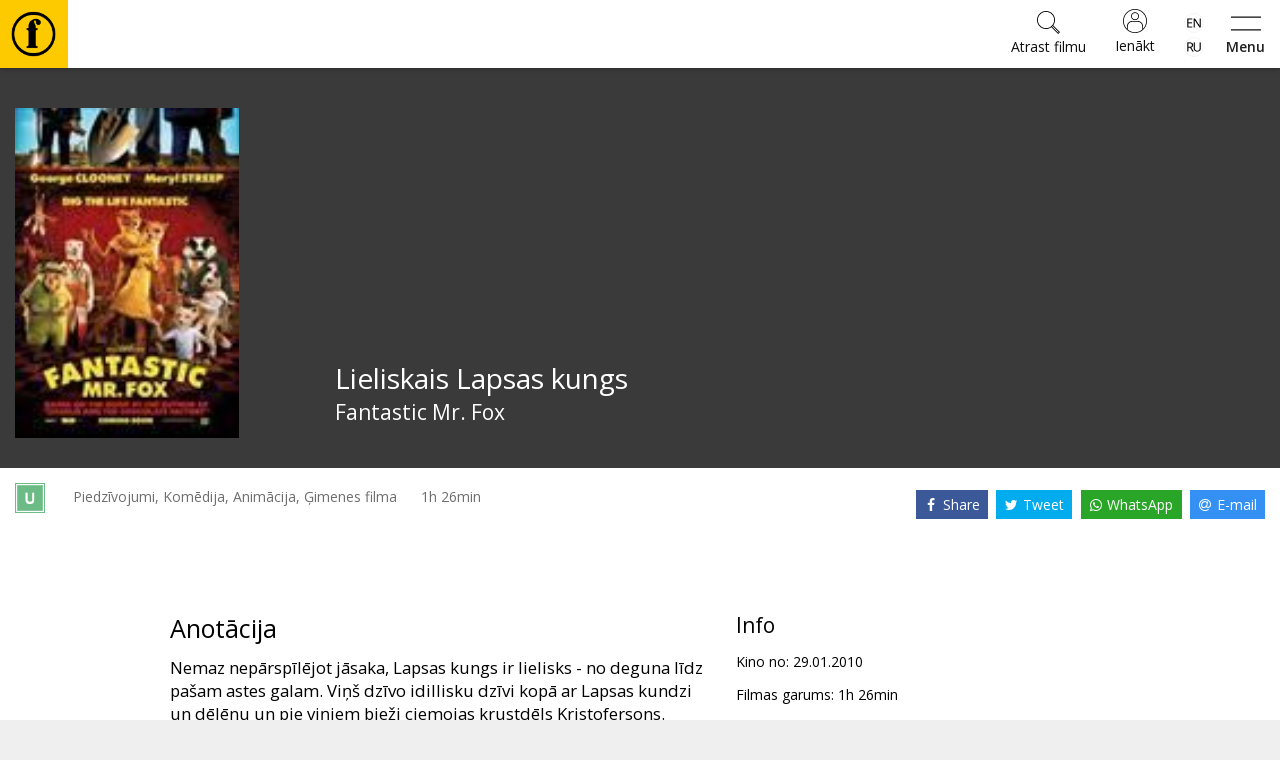

--- FILE ---
content_type: text/html; charset=utf-8
request_url: https://www.forumcinemas.lv/event/299568/title/lieliskais_lapsas_kungs/
body_size: 16910
content:
<!DOCTYPE html>
<!--[if lt IE 7]>      <html class="no-js area-forumcinemas country-lv lt-ie9 lt-ie8 lt-ie7" lang="lv"> <![endif]-->
<!--[if IE 7]>         <html class="no-js area-forumcinemas country-lv lt-ie9 lt-ie8" lang="lv"> <![endif]-->
<!--[if IE 8]>         <html class="no-js area-forumcinemas country-lv lt-ie9" lang="lv"> <![endif]-->
<!--[if gt IE 8]><!--[if gt IE 8]><!-->
<html class="no-js area-forumcinemas country-lv" lang="lv">
<!--<![endif]-->
<head>

    <meta http-equiv="Content-Type" content="text/html; charset=utf-8" />
    <meta http-equiv="X-UA-Compatible" content="IE=edge,chrome=1">
<!--string is baseUrl-->
<meta name="viewport" content="width=device-width, initial-scale=1, maximum-scale=1, user-scalable=no">


    <title>Forum Cinemas - Lieliskais Lapsas kungs</title>

    <meta property="og:title" content="Forum Cinemas - Lieliskais Lapsas kungs" />
    <meta property="og:site_name" content="Forum Cinemas" />
    <meta name="description" content="Nemaz nepārspīlējot jāsaka, Lapsas kungs ir lielisks - no deguna līdz pašam astes galam. Viņš dzīvo idillisku dzīvi kopā ar Lapsas kundzi un dēlēnu un pie viņiem bieži ciemojas krustdēls Kristofersons. Tomēr Lapsa jūt, ka pēc 12 gadu ilgas rāmas dzīves laukos, viņā atkal mostas dzīvnieciski instinkti." />

        <link rel="image_src" href="https://forumcinemaslv.blob.core.windows.net/1012/Event_6597/gallery/7a5b0db5dc.jpg" />
        <meta property="og:image" content="http://forumcinemaslv.blob.core.windows.net/1012/Event_6597/gallery/7a5b0db5dc.jpg" />


<!--T1 is baseUrl, T2 is ImageUrl-->

<link rel="shortcut icon" href="https://forumcinemaslv.blob.core.windows.net/images/favicon.ico" />
<link rel="icon" href="https://forumcinemaslv.blob.core.windows.net/images/favicon.png" type="image/png" />




    
    <link href="/SharedAssets/Styles/libs/libs?v=RJhG73JCfz7_spg_7_-a4Or_2R2W9ecxp_MrKn0i3Hw1" rel="stylesheet"/>




    <!--Render override style tags-->
<!--string is baseUrl-->

<link href="//maxcdn.bootstrapcdn.com/font-awesome/4.7.0/css/font-awesome.min.css" rel="stylesheet">
<link rel="stylesheet" type="text/css" href="/CustomAssets/new-forumcinemas-ee/Styles/style.min.css?v=12" />
<link rel="stylesheet" type="text/css" href="/CustomAssets/new-forumcinemas-lv/Styles/fc.css?v=6" />
<link href="https://fonts.googleapis.com/css?family=Open+Sans:400,600,700&amp;subset=latin-ext" rel="stylesheet">



        <!-- Google Tag Manager -->
        <script>
            (function (w, d, s, l, i) {
                w[l] = w[l] || []; w[l].push({
                    'gtm.start':
                        new Date().getTime(), event: 'gtm.js'
                }); var f = d.getElementsByTagName(s)[0],
                    j = d.createElement(s), dl = l != 'dataLayer' ? '&l=' + l : ''; j.async = true; j.src =
                        'https://www.googletagmanager.com/gtm.js?id=' + i + dl; f.parentNode.insertBefore(j, f);
            })(window, document, 'script', 'dataLayer', 'GTM-5QZ9G5C');</script>
        <!-- End Google Tag Manager -->







    <script language="javascript" type="text/javascript">
            
        var baseDomain = 'www.forumcinemas.lv';
        var baseUrl = '';
        var baseLangUrl = '';
        

    </script>

    <!--Modernizer must be fist script-->
    <script src="/Modernizer?v=inCVuEFe6J4Q07A0AcRsbJic_UE5MwpRMNGcOtk94TE1"></script>


    <script src="/BundledScripts/BeforePage?v=kbEyu-PU3xnyeu40VPLqfh3zwLPryMC_NEYllo9ct7c1"></script>



    

<script type="text/javascript" src="https://cdnjs.cloudflare.com/ajax/libs/bodymovin/5.6.8/lottie.min.js">
</script>
    <style type="text/css">
        #MyPageIndexLoyaltyStatus svg.circle-chart {
            width: 195px !important;
        }
        #fclogo, #combo {
            opacity: 0;
            position: absolute;
            left: 50%;
            top: 47%;
            animation: fade 3s forwards;
            width: 60px;
            height: 60px;
            transform: translate(-50%, -50%);
        }
        #pilet {
            opacity: 0;
            position: absolute;
            left: 50%;
            top: 47%;
            animation: fade 3s forwards;
            width: 90px;
            height: 90px;
            transform: translate(-50%, -50%);
        }
        #kino-fans {
            position: absolute;
            transform: rotate(49deg);
            bottom: 28%;
            font-size: 9px;
            text-transform: uppercase;
        }
        #kino-draugs {
            position: absolute;
            font-size: 9px;
            text-transform: uppercase;
            top: 10%;
            width: 100%;
        }
        #kino-guru {
            position: absolute;
            font-size: 9px;
            text-transform: uppercase;
            transform: rotate(-49deg);
            left: 74%;
            bottom: 28%;
        }
    </style>

<!-- Naxti style overrides 
<link href="//www.naxti.ee/dev/fc.css?v=3" rel="stylesheet">
-->
<!-- Temp styles -->
<style>
@media (max-width: 767px){
.event-top-withimage>.img-container>.image-cover {
    left: -10%;
    top: -10%;
    right: -10%;
    bottom: -10%;
    filter: blur(18px);
    -webkit-filter: blur(18px);
}
}
@media (min-width: 768px){
.event-top-withimage>.img-container>.overlay2 {
    background-color: transparent;
}
}
@media (min-width: 1310px){
.show-list-row>div:first-child {
    width: 100%;
}
}
</style>
<!-- Domain verification -->
<meta name="facebook-domain-verification" content="vztzfshm1foe7mjo2lnv2nk0ko5p1r" />
<script>
const possibleValues = ["303947", "303958", "303959", "303981"];
function checkIfContainsPossibleValue() {
  return possibleValues.some(value => window.location.href.indexOf(value) > -1);
}
function jeans() {
var logoElement = document.getElementById("header-logo");
logoElement.style.backgroundColor = '#79baec';
const svgElement = document.querySelector('.classfilter-selector-container svg');
svgElement.style.fill = '#79baec';
const textElement = document.querySelector('.classfilter-selector-container .class-filter-title');
textElement.style.color = '#79baec';
  var pogas = document.getElementsByClassName("btn-primary");
  for (var i = 0; i < pogas.length; i++) {
    pogas[i].style.backgroundColor = "#79baec";
    pogas[i].style.borderColor = "#79baec";
  }
  const birkas= document.getElementsByClassName("badge");
  for (let i = 0; i < birkas.length; i++) {
    birkas[i].style.backgroundColor = "#79baec";
  }

const elements = document.getElementsByClassName('js-init-image');
for (let i = 0; i < elements.length; i++) {
  elements[i].style.color = "#79baec";
  elements[i].style.textDecoration = "none";
  
  elements[i].addEventListener('mouseover', function() {
    this.style.color = "#6094bc";
    this.style.textDecoration = "underline";
  });
  elements[i].addEventListener('mouseout', function() {
    this.style.color = "#79baec";
    this.style.textDecoration = "none";
  });
}
};
if (checkIfContainsPossibleValue()) {
  window.addEventListener("load", jeans);
}
</script>
<script src="https://consent.digiworks.dev/consent/app/init.js" async></script>
    <style>
        .small-event-show-block > .left-side {
            text-align: center;
        }

            .small-event-show-block > .left-side .event-item-thumb {
                display: inline-block;
                width: 105px;
            }

        .block-top-contentBlock-group-item.notselected .img-responsive-full {
            visibility: hidden;
            display: none;
        }

        .show-finder ._ajaxloading .loadingScreen {
            clear: both;
            padding-top: 2em !important;
        }

        .simplebar-content .event-list-item-inner {
            width: 132px;
        }

        .simplebar-content .event-item-thumb {
            width: 132px;
            height: 198px;
        }

        .image-cover-parent img, .image-cover-parent .cover-image {
            opacity: 0;
        }

            /*.image-cover-parent.loaded::before {
                content: '';
                opacity: 0;
                visibility: hidden;
                transition: visibility 0s 1s, opacity 300ms ease-out;
            }*/

            .image-cover-parent.loaded img, .image-cover-parent .cover-image.loaded {
                visibility: visible;
                opacity: 1;
                transition: opacity 300ms ease-out;
            }
    </style>

</head>

<body style="min-width:320px;overflow-x:auto">



        <!-- Google Tag Manager -->
        <noscript>
            <iframe src="//www.googletagmanager.com/ns.html?id=GTM-5QZ9G5C" height="0" width="0" style="display: none; visibility: hidden"></iframe>
        </noscript>
        <!-- End Google Tag Manager -->




    <!--[if lt IE 8]>
        <p class="browsehappy">You are using an <strong>outdated</strong> browser. Please <a target="_blank" href="http://browsehappy.com/">upgrade your browser</a> to improve your experience.</p>
    <![endif]-->
    <noscript>
        <p class="browsehappy no-js-message"><strong>Javascript</strong> in your browser is not enabled. Please enable <strong>Javascript</strong> to improve your experience.</p>
    </noscript>





<!--displayed when navbar is fixed-->

<header id="main-header" class="navbar-default clearfix navbar-fixed-top" style="min-width:320px;">
    <div class="container">
        <div class="navbar-formOrNav pull-right navbar-shoppingcart hidden-xs">
            <div class="nav navbar-btn">

            </div>
        </div>
        <div class="navbar-header">
                <div class="visible-xs visible-sm visible-md navbar-formOrNav pull-right navbar-togglebutton">
                    <div class="nav navbar-btn">
                        <button type="button" class="btn btn-link" id="sidebar-button">
                            <svg xmlns="http://www.w3.org/2000/svg" width="54" height="25" viewBox="0 0 54 25">
                                <path d="M0 2V0h54v2H0zm0 23v-2h54v2H0z" />
                            </svg>
                            <span>Menu</span>
                        </button>
                    </div>
                </div>
            <div id="navbar-brand-logo" class="navbar-brand">
                <div class="v-center-table">
                    <div class="v-center-tr">
                        <div class="v-center-td">
                            <a href="/">
                                <img id="header-logo" src="/CustomAssets/new-forumcinemas-ee/Images/header-logo.png" title="Forum Cinemas" />
                            </a>
                        </div>
                    </div>
                </div>
            </div>

                <div class="visible-xs visible-sm visible-md navbar-formOrNav pull-right navbar-language-selection">
                    <div class="nav navbar-btn">
                            <div class="btn-group-vertical">
                <a class="btn " href="/eng/event/299568/title/lieliskais_lapsas_kungs/">
                    <div style="background-image: url('/Content/flags/mini/en.png')"></div>
                </a>
                <a class="btn " href="/rus/event/299568/title/lieliskais_lapsas_kungs/">
                    <div style="background-image: url('/Content/flags/mini/ru.png')"></div>
                </a>
    </div>
                    </div>
                </div>
                <div class="visible-xs visible-sm visible-md navbar-formOrNav pull-right navbar-login">
                    <div class="nav navbar-btn">
                            <a href="/mypage/logon/?returnUrl=%252fevent%252f299568%252ftitle%252flieliskais_lapsas_kungs%252f" class="btn btn-login btn-default">
                                <svg xmlns="http://www.w3.org/2000/svg" width="24" height="24" viewBox="0 0 480 480">
                                    <path d="M478.9 217.9C467.5 94.5 364 0 240 0 107.5 0 0 107.5 0 240s107.5 240 240 240c7.2 0 14.4-.3 21.6-1 6.7-.6 13.3-1.5 19.8-2.7l2.5-.4c121.9-22.7 206.4-134.5 195-258zM384 411.5l-1.1.9c-4.5 3.7-9.1 7.3-13.8 10.6-.6.4-1.3.9-1.9 1.3-4.8 3.3-9.6 6.4-14.6 9.3-.6.4-1.3.7-1.9 1.1-5.1 2.9-10.2 5.6-15.4 8-.6.3-1.2.5-1.8.8-5.3 2.5-10.7 4.7-16.2 6.7-.5.2-1.1.4-1.6.6-5.6 2-11.3 3.8-17 5.4l-1.4.3c-5.9 1.6-11.8 2.9-17.8 4-.3.1-.7.1-1 .2-6.1 1.1-12.3 1.9-18.5 2.5h-.6c-6.4.6-12.8.8-19.3.8s-12.9-.2-19.3-.8h-.6c-6.2-.6-12.4-1.4-18.5-2.4-.4-.1-.7-.1-1-.2-6-1.1-11.9-2.4-17.8-3.9l-1.4-.4c-5.7-1.6-11.4-3.4-16.9-5.4-.6-.2-1.2-.4-1.7-.6-5.5-2-10.8-4.3-16.1-6.7-.7-.3-1.3-.6-2-.9-5.2-2.4-10.3-5.1-15.2-7.9l-2.1-1.2c-4.9-2.9-9.7-5.9-14.4-9.2l-2.1-1.5c-4.6-3.3-9.1-6.8-13.5-10.4l-1.2-1.1V344c.1-48.6 39.4-87.9 88-88h112c48.6.1 87.9 39.4 88 88v67.5zm16-14.9V344c-.1-57.4-46.6-103.9-104-104H184c-57.4.1-103.9 46.6-104 104v52.6C-6.2 308.7-5.2 167.7 82.1 80.9c87.4-86.8 228.4-86.8 315.7 0 87.4 86.8 88.4 227.8 2.2 315.7zM240 64c-44.2 0-80 35.8-80 80s35.8 80 80 80 80-35.8 80-80-35.8-80-80-80zm0 144c-35.3 0-64-28.7-64-64s28.7-64 64-64 64 28.7 64 64-28.7 64-64 64z" />
                                </svg>
                                <span>Ienākt</span>
                            </a>
                    </div>
                </div>

                <div class="visible-xs visible-sm visible-md navbar-formOrNav pull-right navbar-search">
                    <div class="nav navbar-btn">

<div class="global-search-container">
    <form method="get" action="/search/">
        <button type="button" class="btn btn-link close-search">
            <svg xmlns="http://www.w3.org/2000/svg" height="36" width="36" viewBox="0 0 50.9 50.9">
                <path d="M50.9 2.8L48.1 0 25.5 22.6 2.8 0 0 2.8l22.6 22.7L0 48.1l2.8 2.8 22.7-22.6 22.6 22.6 2.8-2.8-22.6-22.6z" />
            </svg>
            <span>Aizvērt</span>
        </button>
        <div class="header">
            <svg xmlns="http://www.w3.org/2000/svg" height="60" width="60" viewBox="0 0 45.8 45.81"><path d="M23.2,0h-.34a22.91,22.91,0,0,0,0,45.81h.34A22.91,22.91,0,0,0,23.2,0Zm0,42.55h-.34a19.65,19.65,0,0,1,0-39.3h.34a19.65,19.65,0,0,1,0,39.3ZM25.6,7.36a7.3,7.3,0,0,0-2.4.35,7,7,0,0,0-5.31,6.59v2.42h-2v2h.53A1.47,1.47,0,0,1,17.9,20.2v.06h0V33.87a1.47,1.47,0,0,1-1.47,1.47h-.54v2H27.25v-2h-.52a1.47,1.47,0,0,1-1.47-1.47V20.28h0V20.2a1.47,1.47,0,0,1,1.47-1.47h.53v-2h-2V16c0-3.11-1.31-3.92-1.74-5.37a1.12,1.12,0,0,1,.72-1.51c1.27-.22,1.48,1,1.47,1.9a2.26,2.26,0,0,0,2.47,2.58,2.52,2.52,0,0,0,2.39-2.74C30.56,8.73,27.91,7.36,25.6,7.36Z" /></svg>
            <h3>Atrast filmu</h3>
        </div>

        <div class="input-group">
            <input class="form-control global-search-input" name="query" placeholder="Atrast filmu" type="text" autocomplete="off" />
            <div class="input-group-btn">
                <button type="submit" class="btn btn-default">
                    <svg xmlns="http://www.w3.org/2000/svg" width="23" height="23" viewBox="0 0 53.627 53.627">
                        <path d="M53.627 49.385L37.795 33.553C40.423 30.046 42 25.709 42 21 42 9.42 32.58 0 21 0S0 9.42 0 21s9.42 21 21 21c4.709 0 9.046-1.577 12.553-4.205l15.832 15.832 4.242-4.242zM2 21C2 10.523 10.523 2 21 2s19 8.523 19 19-8.523 19-19 19S2 31.477 2 21zm33.567 15.093c.178-.172.353-.347.525-.525.146-.151.304-.29.445-.445l14.262 14.262-1.415 1.415-14.261-14.263c.155-.141.293-.299.444-.444z" />
                    </svg>
                </button>
            </div>
        </div>
        <div class="dynamic-search-result-container">
            <ul class="list-group dynamic-search-result">
                
            </ul>
        </div>
    </form>
    
    <button class="btn btn-default global-search-button ">
        <svg xmlns="http://www.w3.org/2000/svg" width="23" height="23" viewBox="0 0 53.627 53.627">
            <path d="M53.627 49.385L37.795 33.553C40.423 30.046 42 25.709 42 21 42 9.42 32.58 0 21 0S0 9.42 0 21s9.42 21 21 21c4.709 0 9.046-1.577 12.553-4.205l15.832 15.832 4.242-4.242zM2 21C2 10.523 10.523 2 21 2s19 8.523 19 19-8.523 19-19 19S2 31.477 2 21zm33.567 15.093c.178-.172.353-.347.525-.525.146-.151.304-.29.445-.445l14.262 14.262-1.415 1.415-14.261-14.263c.155-.141.293-.299.444-.444z" />
        </svg>
        <span>Atrast filmu</span>
    </button>
    <script>
        $(document).ready(function () {
            $(".global-search-button").click(function (e) {
                $("body").addClass("show-search");
                $(".global-search-input").focus();
            });
            $("body").click(function (e) {
                if (e.target.className && typeof e.target.className.indexOf == 'function' && e.target.className.indexOf("global-search-container") == -1 && !$(e.target).parents(".global-search-container").size()) {
                    $("body").removeClass("show-search");
                }
            });
            $(".close-search").click(function () {
                $("body").removeClass("show-search");
            });
            new SimpleBar($('.dynamic-search-result-container')[0], { autoHide: false });
            $(".global-search-input").keyup(function () {
                var val = $.trim(this.value).toUpperCase();
                $.getJSON("/search//?query=" + val + "&suggest=1&format=json", function (data) {
                    var items = [];
                    if (data && data.length) {
                        if (data.length > 30) {
                            data = data.slice(0, 29);
                        }
                        $.each(data, function (key, val) {
                            items.push("<li class='list-group-item'><a href='"+val.Url+"' class='one-line'>"+val.Name+"</a></li>");
                        });
                        $(".dynamic-search-result").html(items.join(""));
                    } else {
                        $(".dynamic-search-result").html("");
                    }
                });
            });
        });
    </script>
</div>
                    </div>
                </div>

        </div>

        <div class="collapse navbar-collapse">
<ul class="nav navbar-nav navbar-main-menu">
            <li class=" SubMenuNode_1884"><a href="/filmas/sobrid-kinoteatri" target="">Filmas</a></li>
            <li class=" SubMenuNode_2448"><a href="https://www.forumcinemas.lv/kultura/kino-muzika/" target="">🎵</a></li>
            <li class=" SubMenuNode_1885"><a href="/biletes/bilesu-cenas" target="">Biļetes</a></li>
            <li class=" SubMenuNode_1886"><a href="/kultura/opera" target="">Kultūra</a></li>
            <li class=" SubMenuNode_1887"><a href="/pasakumi/zales-ire" target="">Pasākumi</a></li>
            <li class=" SubMenuNode_1888"><a href="/jaunumi" target="">Ziņas</a></li>
            <li class=" SubMenuNode_1880"><a href="/davanu-kartes/kino-davanu-kartes" target="">Dāvanu kartes</a></li>
            <li class=" SubMenuNode_1889"><a href="/kino-uzkodas/PopHouse" target="">Uzkodas</a></li>
            <li class=" SubMenuNode_1890"><a href="/uznemumiem/davanu-kartes-uznemumiem" target="">B2B</a></li>
            <li class=" SubMenuNode_1891"><a href="/kino-klubs/intro" target="">Kino Klubs</a></li>
</ul>
<script>
    $(document).ready(function () {
        $('.dropdown-submenu > a').on("click", function (e) {
            $('.dropdown-menu.sub-open').toggle().removeClass('sub-open');
            $(this).next('ul').toggleClass("sub-open").toggle();
            e.stopPropagation();
            e.preventDefault();
        });
    });
</script>
            <div class="navbar-right no-top-margin no-bottom-margin">
                    <div class="navbar-formOrNav navbar-right  navbar-language-selection">
                        <div class="nav navbar-btn">
                                <div class="btn-group-vertical">
                <a class="btn " href="/eng/event/299568/title/lieliskais_lapsas_kungs/">
                    <div style="background-image: url('/Content/flags/mini/en.png')"></div>
                </a>
                <a class="btn " href="/rus/event/299568/title/lieliskais_lapsas_kungs/">
                    <div style="background-image: url('/Content/flags/mini/ru.png')"></div>
                </a>
    </div>
                        </div>
                    </div>
                        <div class="navbar-formOrNav navbar-right navbar-login">
                            <div class="nav navbar-btn">
<div >
    
<a href="/mypage/logon/?returnUrl=%252fevent%252f299568%252ftitle%252flieliskais_lapsas_kungs%252f" class="btn-login btn btn-default visible-xs visible-sm">
    <svg xmlns="http://www.w3.org/2000/svg" width="24" height="24" viewBox="0 0 480 480">
        <path d="M478.9 217.9C467.5 94.5 364 0 240 0 107.5 0 0 107.5 0 240s107.5 240 240 240c7.2 0 14.4-.3 21.6-1 6.7-.6 13.3-1.5 19.8-2.7l2.5-.4c121.9-22.7 206.4-134.5 195-258zM384 411.5l-1.1.9c-4.5 3.7-9.1 7.3-13.8 10.6-.6.4-1.3.9-1.9 1.3-4.8 3.3-9.6 6.4-14.6 9.3-.6.4-1.3.7-1.9 1.1-5.1 2.9-10.2 5.6-15.4 8-.6.3-1.2.5-1.8.8-5.3 2.5-10.7 4.7-16.2 6.7-.5.2-1.1.4-1.6.6-5.6 2-11.3 3.8-17 5.4l-1.4.3c-5.9 1.6-11.8 2.9-17.8 4-.3.1-.7.1-1 .2-6.1 1.1-12.3 1.9-18.5 2.5h-.6c-6.4.6-12.8.8-19.3.8s-12.9-.2-19.3-.8h-.6c-6.2-.6-12.4-1.4-18.5-2.4-.4-.1-.7-.1-1-.2-6-1.1-11.9-2.4-17.8-3.9l-1.4-.4c-5.7-1.6-11.4-3.4-16.9-5.4-.6-.2-1.2-.4-1.7-.6-5.5-2-10.8-4.3-16.1-6.7-.7-.3-1.3-.6-2-.9-5.2-2.4-10.3-5.1-15.2-7.9l-2.1-1.2c-4.9-2.9-9.7-5.9-14.4-9.2l-2.1-1.5c-4.6-3.3-9.1-6.8-13.5-10.4l-1.2-1.1V344c.1-48.6 39.4-87.9 88-88h112c48.6.1 87.9 39.4 88 88v67.5zm16-14.9V344c-.1-57.4-46.6-103.9-104-104H184c-57.4.1-103.9 46.6-104 104v52.6C-6.2 308.7-5.2 167.7 82.1 80.9c87.4-86.8 228.4-86.8 315.7 0 87.4 86.8 88.4 227.8 2.2 315.7zM240 64c-44.2 0-80 35.8-80 80s35.8 80 80 80 80-35.8 80-80-35.8-80-80-80zm0 144c-35.3 0-64-28.7-64-64s28.7-64 64-64 64 28.7 64 64-28.7 64-64 64z" />
    </svg>
    <span>Ienākt</span>
</a>
<!--uses js to enable popover-->
<div class="btn-login btn btn-default popover-link hidden-xs hidden-sm">
    <svg xmlns="http://www.w3.org/2000/svg" width="24" height="24" viewBox="0 0 480 480">
        <path d="M478.9 217.9C467.5 94.5 364 0 240 0 107.5 0 0 107.5 0 240s107.5 240 240 240c7.2 0 14.4-.3 21.6-1 6.7-.6 13.3-1.5 19.8-2.7l2.5-.4c121.9-22.7 206.4-134.5 195-258zM384 411.5l-1.1.9c-4.5 3.7-9.1 7.3-13.8 10.6-.6.4-1.3.9-1.9 1.3-4.8 3.3-9.6 6.4-14.6 9.3-.6.4-1.3.7-1.9 1.1-5.1 2.9-10.2 5.6-15.4 8-.6.3-1.2.5-1.8.8-5.3 2.5-10.7 4.7-16.2 6.7-.5.2-1.1.4-1.6.6-5.6 2-11.3 3.8-17 5.4l-1.4.3c-5.9 1.6-11.8 2.9-17.8 4-.3.1-.7.1-1 .2-6.1 1.1-12.3 1.9-18.5 2.5h-.6c-6.4.6-12.8.8-19.3.8s-12.9-.2-19.3-.8h-.6c-6.2-.6-12.4-1.4-18.5-2.4-.4-.1-.7-.1-1-.2-6-1.1-11.9-2.4-17.8-3.9l-1.4-.4c-5.7-1.6-11.4-3.4-16.9-5.4-.6-.2-1.2-.4-1.7-.6-5.5-2-10.8-4.3-16.1-6.7-.7-.3-1.3-.6-2-.9-5.2-2.4-10.3-5.1-15.2-7.9l-2.1-1.2c-4.9-2.9-9.7-5.9-14.4-9.2l-2.1-1.5c-4.6-3.3-9.1-6.8-13.5-10.4l-1.2-1.1V344c.1-48.6 39.4-87.9 88-88h112c48.6.1 87.9 39.4 88 88v67.5zm16-14.9V344c-.1-57.4-46.6-103.9-104-104H184c-57.4.1-103.9 46.6-104 104v52.6C-6.2 308.7-5.2 167.7 82.1 80.9c87.4-86.8 228.4-86.8 315.7 0 87.4 86.8 88.4 227.8 2.2 315.7zM240 64c-44.2 0-80 35.8-80 80s35.8 80 80 80 80-35.8 80-80-35.8-80-80-80zm0 144c-35.3 0-64-28.7-64-64s28.7-64 64-64 64 28.7 64 64-28.7 64-64 64z" />
    </svg>
    <span>Ienākt</span>
</div>
<div class="popover-title hide hidden-xs hidden-sm"></div>
<div class="popover-content hide hidden-xs hidden-sm">
    <div class="popover-login-container">
        <button type="button" class="close-login btn btn-link" onclick="$('.popover-link').popover('hide')">
            <svg xmlns="http://www.w3.org/2000/svg" height="36" width="36" viewBox="0 0 50.9 50.9">
                <path d="M50.9 2.8L48.1 0 25.5 22.6 2.8 0 0 2.8l22.6 22.7L0 48.1l2.8 2.8 22.7-22.6 22.6 22.6 2.8-2.8-22.6-22.6z" />
            </svg>
            <span>Aizvērt</span>
        </button>
        <div class="header">
            <svg xmlns="http://www.w3.org/2000/svg" height="60" width="60" viewBox="0 0 45.8 45.81"><path d="M23.2,0h-.34a22.91,22.91,0,0,0,0,45.81h.34A22.91,22.91,0,0,0,23.2,0Zm0,42.55h-.34a19.65,19.65,0,0,1,0-39.3h.34a19.65,19.65,0,0,1,0,39.3ZM25.6,7.36a7.3,7.3,0,0,0-2.4.35,7,7,0,0,0-5.31,6.59v2.42h-2v2h.53A1.47,1.47,0,0,1,17.9,20.2v.06h0V33.87a1.47,1.47,0,0,1-1.47,1.47h-.54v2H27.25v-2h-.52a1.47,1.47,0,0,1-1.47-1.47V20.28h0V20.2a1.47,1.47,0,0,1,1.47-1.47h.53v-2h-2V16c0-3.11-1.31-3.92-1.74-5.37a1.12,1.12,0,0,1,.72-1.51c1.27-.22,1.48,1,1.47,1.9a2.26,2.26,0,0,0,2.47,2.58,2.52,2.52,0,0,0,2.39-2.74C30.56,8.73,27.91,7.36,25.6,7.36Z" /></svg>
            <h3>Ienākt</h3>
        </div>
        <form class="" method="post" action="/mypage/logon/">
            <input type="hidden" name="ReturnUrl" value="%2fevent%2f299568%2ftitle%2flieliskais_lapsas_kungs%2f" />
                <input type="hidden" name="rvt" value="56AB778EB40F8FC3E7D7552115DEE35E" autocomplete="off" readonly="readonly" />
            <div class="form-group">
                <label for="userName" class="display-if-no-placeholder">Lietotājvārds</label>
                <div class="input-group">
                    <div class="input-group-addon">
                        <svg xmlns="http://www.w3.org/2000/svg" width="24" height="24" viewBox="0 0 480 480">
                            <path d="M478.9 217.9C467.5 94.5 364 0 240 0 107.5 0 0 107.5 0 240s107.5 240 240 240c7.2 0 14.4-.3 21.6-1 6.7-.6 13.3-1.5 19.8-2.7l2.5-.4c121.9-22.7 206.4-134.5 195-258zM384 411.5l-1.1.9c-4.5 3.7-9.1 7.3-13.8 10.6-.6.4-1.3.9-1.9 1.3-4.8 3.3-9.6 6.4-14.6 9.3-.6.4-1.3.7-1.9 1.1-5.1 2.9-10.2 5.6-15.4 8-.6.3-1.2.5-1.8.8-5.3 2.5-10.7 4.7-16.2 6.7-.5.2-1.1.4-1.6.6-5.6 2-11.3 3.8-17 5.4l-1.4.3c-5.9 1.6-11.8 2.9-17.8 4-.3.1-.7.1-1 .2-6.1 1.1-12.3 1.9-18.5 2.5h-.6c-6.4.6-12.8.8-19.3.8s-12.9-.2-19.3-.8h-.6c-6.2-.6-12.4-1.4-18.5-2.4-.4-.1-.7-.1-1-.2-6-1.1-11.9-2.4-17.8-3.9l-1.4-.4c-5.7-1.6-11.4-3.4-16.9-5.4-.6-.2-1.2-.4-1.7-.6-5.5-2-10.8-4.3-16.1-6.7-.7-.3-1.3-.6-2-.9-5.2-2.4-10.3-5.1-15.2-7.9l-2.1-1.2c-4.9-2.9-9.7-5.9-14.4-9.2l-2.1-1.5c-4.6-3.3-9.1-6.8-13.5-10.4l-1.2-1.1V344c.1-48.6 39.4-87.9 88-88h112c48.6.1 87.9 39.4 88 88v67.5zm16-14.9V344c-.1-57.4-46.6-103.9-104-104H184c-57.4.1-103.9 46.6-104 104v52.6C-6.2 308.7-5.2 167.7 82.1 80.9c87.4-86.8 228.4-86.8 315.7 0 87.4 86.8 88.4 227.8 2.2 315.7zM240 64c-44.2 0-80 35.8-80 80s35.8 80 80 80 80-35.8 80-80-35.8-80-80-80zm0 144c-35.3 0-64-28.7-64-64s28.7-64 64-64 64 28.7 64 64-28.7 64-64 64z" />
                        </svg>
                    </div>
                    <input type="text" value="" name="userName" class="form-control" placeholder="Lietotājvārds" />
                </div>
            </div>
            <div class="form-group">
                <label for="password" class="display-if-no-placeholder">Parole</label>
                <div class="input-group">
                    <div class="input-group-addon">
                        <svg xmlns="http://www.w3.org/2000/svg" width="24" height="24" viewBox="0 0 56 56"><path d="M40,0A16,16,0,0,0,26.7,24.88L.29,51.29a1,1,0,0,0,0,1.42,1,1,0,0,0,1.42,0L6,48.41l7.29,7.3a1,1,0,0,0,1.42,0,1,1,0,0,0,0-1.42L7.41,47,11,43.41l5.29,5.3a1,1,0,0,0,1.42,0,1,1,0,0,0,0-1.42L12.41,42,16,38.41l7.29,7.3a1,1,0,0,0,1.42,0,1,1,0,0,0,0-1.42L17.41,37,27.94,26.48A16,16,0,1,0,40,0Zm0,30A14,14,0,1,1,54,16,14,14,0,0,1,40,30Z" /></svg>
                    </div>
                    <input type="password" value="" name="password" class="form-control" placeholder="Parole" />
                </div>
            </div>
                <div class="form-group">
                    <input name="rememberMe" id="popOverRememberMe" type="checkbox" class="remember-me-checkbox"  value="true" />
                    <label for="popOverRememberMe">
                        Atcerēties mani
                    </label>
                </div>
            <div class="form-group text-center">
                <button type="submit" class="btn btn-primary btn-lg">
                    Ienākt
                </button>
            </div>
            <p class="text-center register-question">
                Neesi reģistrējies Kino Klubā?
                <a href="/mypage/register/" class="block">
                    Reģistrēties
                </a>
            </p>
            <p class="text-center">
                
                <a href="/mypage/forgotpassword/">
                    Atjaunot paroli
                </a>
            </p>
        </form>
    </div>
</div>
<script>
    $('.popover-link').popover({
        html: true,
        title: function () {
            return $(this).parent().find(".popover-title").html();
        },
        content: function () {
            return $(this).parent().find(".popover-content").html();
        },
        placement: "auto"
    });
</script>
   
</div>
                            </div>
                        </div>
                    <div class="navbar-formOrNav pull-right navbar-search">
                        <div class="nav navbar-btn">

<div class="global-search-container">
    <form method="get" action="/search/">
        <button type="button" class="btn btn-link close-search">
            <svg xmlns="http://www.w3.org/2000/svg" height="36" width="36" viewBox="0 0 50.9 50.9">
                <path d="M50.9 2.8L48.1 0 25.5 22.6 2.8 0 0 2.8l22.6 22.7L0 48.1l2.8 2.8 22.7-22.6 22.6 22.6 2.8-2.8-22.6-22.6z" />
            </svg>
            <span>Aizvērt</span>
        </button>
        <div class="header">
            <svg xmlns="http://www.w3.org/2000/svg" height="60" width="60" viewBox="0 0 45.8 45.81"><path d="M23.2,0h-.34a22.91,22.91,0,0,0,0,45.81h.34A22.91,22.91,0,0,0,23.2,0Zm0,42.55h-.34a19.65,19.65,0,0,1,0-39.3h.34a19.65,19.65,0,0,1,0,39.3ZM25.6,7.36a7.3,7.3,0,0,0-2.4.35,7,7,0,0,0-5.31,6.59v2.42h-2v2h.53A1.47,1.47,0,0,1,17.9,20.2v.06h0V33.87a1.47,1.47,0,0,1-1.47,1.47h-.54v2H27.25v-2h-.52a1.47,1.47,0,0,1-1.47-1.47V20.28h0V20.2a1.47,1.47,0,0,1,1.47-1.47h.53v-2h-2V16c0-3.11-1.31-3.92-1.74-5.37a1.12,1.12,0,0,1,.72-1.51c1.27-.22,1.48,1,1.47,1.9a2.26,2.26,0,0,0,2.47,2.58,2.52,2.52,0,0,0,2.39-2.74C30.56,8.73,27.91,7.36,25.6,7.36Z" /></svg>
            <h3>Atrast filmu</h3>
        </div>

        <div class="input-group">
            <input class="form-control global-search-input" name="query" placeholder="Atrast filmu" type="text" autocomplete="off" />
            <div class="input-group-btn">
                <button type="submit" class="btn btn-default">
                    <svg xmlns="http://www.w3.org/2000/svg" width="23" height="23" viewBox="0 0 53.627 53.627">
                        <path d="M53.627 49.385L37.795 33.553C40.423 30.046 42 25.709 42 21 42 9.42 32.58 0 21 0S0 9.42 0 21s9.42 21 21 21c4.709 0 9.046-1.577 12.553-4.205l15.832 15.832 4.242-4.242zM2 21C2 10.523 10.523 2 21 2s19 8.523 19 19-8.523 19-19 19S2 31.477 2 21zm33.567 15.093c.178-.172.353-.347.525-.525.146-.151.304-.29.445-.445l14.262 14.262-1.415 1.415-14.261-14.263c.155-.141.293-.299.444-.444z" />
                    </svg>
                </button>
            </div>
        </div>
        <div class="dynamic-search-result-container">
            <ul class="list-group dynamic-search-result">
                
            </ul>
        </div>
    </form>
    
    <button class="btn btn-default global-search-button ">
        <svg xmlns="http://www.w3.org/2000/svg" width="23" height="23" viewBox="0 0 53.627 53.627">
            <path d="M53.627 49.385L37.795 33.553C40.423 30.046 42 25.709 42 21 42 9.42 32.58 0 21 0S0 9.42 0 21s9.42 21 21 21c4.709 0 9.046-1.577 12.553-4.205l15.832 15.832 4.242-4.242zM2 21C2 10.523 10.523 2 21 2s19 8.523 19 19-8.523 19-19 19S2 31.477 2 21zm33.567 15.093c.178-.172.353-.347.525-.525.146-.151.304-.29.445-.445l14.262 14.262-1.415 1.415-14.261-14.263c.155-.141.293-.299.444-.444z" />
        </svg>
        <span>Atrast filmu</span>
    </button>
    <script>
        $(document).ready(function () {
            $(".global-search-button").click(function (e) {
                $("body").addClass("show-search");
                $(".global-search-input").focus();
            });
            $("body").click(function (e) {
                if (e.target.className && typeof e.target.className.indexOf == 'function' && e.target.className.indexOf("global-search-container") == -1 && !$(e.target).parents(".global-search-container").size()) {
                    $("body").removeClass("show-search");
                }
            });
            $(".close-search").click(function () {
                $("body").removeClass("show-search");
            });
            new SimpleBar($('.dynamic-search-result-container')[0], { autoHide: false });
            $(".global-search-input").keyup(function () {
                var val = $.trim(this.value).toUpperCase();
                $.getJSON("/search//?query=" + val + "&suggest=1&format=json", function (data) {
                    var items = [];
                    if (data && data.length) {
                        if (data.length > 30) {
                            data = data.slice(0, 29);
                        }
                        $.each(data, function (key, val) {
                            items.push("<li class='list-group-item'><a href='"+val.Url+"' class='one-line'>"+val.Name+"</a></li>");
                        });
                        $(".dynamic-search-result").html(items.join(""));
                    } else {
                        $(".dynamic-search-result").html("");
                    }
                });
            });
        });
    </script>
</div>
                        </div>
                    </div>
            </div>

        </div>

    </div>

</header>
<div id="sidebar">
    <div class="sidebar-menu">

<ul class="navbar-side-menu" id="navbar-side-menu-items" style="float: none !important;">
            <li class=" SubMenuNode_1884"><a href="/filmas/sobrid-kinoteatri" target="">Filmas</a></li>
            <li class=" SubMenuNode_2448"><a href="https://www.forumcinemas.lv/kultura/kino-muzika/" target="">🎵</a></li>
            <li class=" SubMenuNode_1885"><a href="/biletes/bilesu-cenas" target="">Biļetes</a></li>
            <li class=" SubMenuNode_1886"><a href="/kultura/opera" target="">Kultūra</a></li>
            <li class=" SubMenuNode_1887"><a href="/pasakumi/zales-ire" target="">Pasākumi</a></li>
            <li class=" SubMenuNode_1888"><a href="/jaunumi" target="">Ziņas</a></li>
            <li class=" SubMenuNode_1880"><a href="/davanu-kartes/kino-davanu-kartes" target="">Dāvanu kartes</a></li>
            <li class=" SubMenuNode_1889"><a href="/kino-uzkodas/PopHouse" target="">Uzkodas</a></li>
            <li class=" SubMenuNode_1890"><a href="/uznemumiem/davanu-kartes-uznemumiem" target="">B2B</a></li>
            <li class=" SubMenuNode_1891"><a href="/kino-klubs/intro" target="">Kino Klubs</a></li>
</ul>
<script>
    var $myGroup = $('#navbar-side-menu-items');
    $myGroup.on('show.bs.collapse', '.collapse', function () {
        $(this).closest('li').addClass('open');
        if (!$(this).hasClass('in')) {
            //$myGroup.find('.collapse.in').collapse('hide');
            $(this).parent().parent().find('.collapse.in').collapse('hide');
        }
        
    });
    $myGroup.on('hidden.bs.collapse', '.collapse', function () {
        if (!$(this).hasClass('in')) {
            $(this).closest('li').removeClass('open');
        }
    });
</script>
    </div>
</div>

<script>
    $("#sidebar-button").click(function () {
        $("body").toggleClass("show-sidebar");
    });
    $("#sidebar").click(function (e) {
        if (e.target.id == "sidebar") {
            $("body").removeClass("show-sidebar");
        }
    });
    new SimpleBar($('.sidebar-menu')[0], { autoHide: true });
    $(document).ready(function () {
        // if timer is already displayed in page
        if ($('.shoppingCartSmallTimer').length > 1) {
            $('.navbar-shoppingcart').hide();
        } else if ($('.shoppingCartSmallTimer').length === 1) {
            $('.navbar-shoppingcart').show();
        }
    });
</script>



    <div id="new-body">

        <div id="wrapper-for-content-bg-still"></div>

        

        









<div class="container-fluid event-top-withimage ">

    <div class="img-container">
        <img src="[data-uri]" class="img-responsive-full">
        <div class="image-cover cover-image" data-background-image=""></div>
        <noscript><div class="image-cover" style="background-image:url('')"></div></noscript>
        <div class="overlay3"></div>
        <div class="overlay2"></div>
        <div class="overlay"></div>
    </div>
    <div class="event-top-info-overimage">
        <div class="container hidden-xs hidden-sm">

            <div class="row">
                <div class="col-md-3 ">

                </div>
                <div class="col-md-9">
                    <h1 class="list-item-desc-title no-top-margin">
                        Lieliskais Lapsas kungs
                    </h1>

                        <h3 class="list-item-desc-title no-top-margin" style="margin-top:-10px;">
                            Fantastic Mr. Fox
                        </h3>



                </div>
            </div>

            <div class="row ">
                <div class="col-md-3 event-thumbnail-cont">
                    <img data-src="https://forumcinemaslv.blob.core.windows.net/1012/Event_6597/portrait_large/fantastic_mr_fox.jpg" class="event-thumbnail img-responsive" alt="Lieliskais Lapsas kungs" />
                    <noscript>
                        <img src="https://forumcinemaslv.blob.core.windows.net/1012/Event_6597/portrait_large/fantastic_mr_fox.jpg" class="event-thumbnail img-responsive" alt="Lieliskais Lapsas kungs" />
                    </noscript>
                </div>

            </div>

        </div>

        

        <div class="event-thumbnail-cont event-thumbnail-mobile text-center visible-xs visible-sm">
            <img data-src="https://forumcinemaslv.blob.core.windows.net/1012/Event_6597/portrait_large/fantastic_mr_fox.jpg" class="img-responsive" alt="Lieliskais Lapsas kungs" />
            <noscript>
                <img src="https://forumcinemaslv.blob.core.windows.net/1012/Event_6597/portrait_large/fantastic_mr_fox.jpg" class="img-responsive" alt="Lieliskais Lapsas kungs" />
            </noscript>
        </div>


    </div>
</div>


<div class="event-top-desc-cont desktop hidden-xs hidden-sm">
    <div class="container">
        <div class="inner">
            <p class="no-margin">

                        <img class="event-IconDescriptors-image  enableTooltip" data-toggle="tooltip" data-placement="top" title="Bez vecuma ierobežojuma" src="https://forumcinemaslv.blob.core.windows.net/images/rating_large_U.png" alt="" />
                    <span>&nbsp;&nbsp;&nbsp;&nbsp;</span>






                    <span>Piedzīvojumi, Komēdija, Animācija, Ģimenes filma</span>
                    <span>&nbsp;&nbsp;&nbsp;&nbsp;</span>
                <span>1h 26min</span>
            </p>

            <div class="js-share"></div>
        </div>
    </div>
</div>


<div id="layout-container" class="container container-small">
    <div id="layout-event" class="layout ">


        <div class="event-top-synop-detail-cont">
            <div class="bg"></div>
            <div class="hidden-xs hidden-sm">



                <div class="row">
                    <div class="col-md-7 event-top-synop-cont">
                        <h3>Anotācija</h3>
                        <div class="eventSynopsis">
                            Nemaz nepārspīlējot jāsaka, Lapsas kungs ir lielisks - no deguna līdz pašam astes galam. Viņš dzīvo idillisku dzīvi kopā ar Lapsas kundzi un dēlēnu un pie viņiem bieži ciemojas krustdēls Kristofersons. Tomēr Lapsa jūt, ka pēc 12 gadu ilgas rāmas dzīves laukos, viņā atkal mostas dzīvnieciski instinkti. Drīz viņš dodas vecajās medību takās, lai čieptu vistas un citus labumus no netālu mītošo fermeru kūtīm. Lai gan nekad netiek pieķerts, viņš ar jauno nodarbošanos apdraud ne tikai savu sievu un dēlu, bet arī visas dzīvnieku komūnas mieru un drošību. Nav ilgi jāgaida, līdz fermeri, pārskaitušies par Lapsas nekaunību, nolemj to izsvēpēt no alas. Turklāt Lapsu saime nav vienīgie, kas nonākuši briesmās, arī viņu kaimiņi  - Kurmis, Zebiekste, Bebrs un Trusis ar ģimenēm tiek iesprostoti pazemē, bez pārtikas un dzeramā. Daudzi ir tuvu izsmisumam, bet pārējie jau zaudējuši cerības izglābties. Tikai ne pats Lapsas kungs - viņa glābšanās plāns ir spīdošs!<br /><br />Lomas ieskaņojuši: George Clooney, Meryl Streep, Jason Schwartzman, Bill Murray, Eric Anderson, Owen Wilson<br /><br />Režisors: Wes Anderson<br /><br />Producents: Allison Abbate<br /><br />Scenārijs: Wes Anderson<br /><br />Filma angļu valodā ar subtitriem latviešu un krievu valodā.
                        </div>
                    </div>
                    <div class="col-md-5 event-top-details-cont">
                        <h3>Info</h3>

                        <p>
                            <span>Kino no:</span>
                            <span>29.01.2010</span>
                        </p>

                            <p>
                                <span>Filmas garums:</span>
                                <span>1h 26min</span>
                            </p>

                                <p>
                                    <span>Izplatītājs:</span>
                                    <span>Forum Cinemas Latvia OU filiāle Latvijā</span>
                                </p>

                            <p>
                                <span>Režisors:</span>
                                <span><a href='/search/?query=Wes+Anderson'>Wes Anderson</a></span>
                            </p>


                            <p>
                                <span>Lomās:</span>
                                <span><a href='/search/?query=George+Clooney'>George Clooney</a>, <a href='/search/?query=Meryl+Streep'>Meryl Streep</a>, <a href='/search/?query=Jason+Schwartzman'>Jason Schwartzman</a>, <a href='/search/?query=Bill+Murray'>Bill Murray</a>, <a href='/search/?query=Wallace+Wolodarsky'>Wallace Wolodarsky</a>, <a href='/search/?query=Eric+Chase+Anderson'>Eric Chase Anderson</a>, <a href='/search/?query=Michael+Gambon'>Michael Gambon</a>, <a href='/search/?query=Willem+Dafoe'>Willem Dafoe</a>, <a href='/search/?query=Owen+Wilson'>Owen Wilson</a>, <a href='/search/?query=Jarvis+Cocker'>Jarvis Cocker</a></span>
                            </p>



                    </div>
                </div>
            </div>

            <div class="visible-xs visible-sm">

                <div class="row">
                    
                    <div class="col-xs-12 ">
                        <h1 class="xs-text-center">
                            Lieliskais Lapsas kungs
                        </h1>
                            <h3 class="xs-text-center no-top-margin" style="margin-top:-10px;">
                                Fantastic Mr. Fox
                            </h3>
                        <p class="event-info">
                            <span>1h 26min</span>

                                <span>&nbsp;|&nbsp;</span>
                                <span>Piedzīvojumi, Komēdija, Animācija, Ģimenes filma</span>
                            <span>&nbsp;|&nbsp;</span>
                            <span>Kino no:</span>
                            <span>29.01.2010</span>

                        </p>

                        <div class="eventSynopsis eventSynopsis-mobile text-justify">
                            Nemaz nepārspīlējot jāsaka, Lapsas kungs ir lielisks - no deguna līdz pašam astes galam. Viņš dzīvo idillisku dzīvi kopā ar Lapsas kundzi un dēlēnu un pie viņiem bieži ciemojas krustdēls Kristofersons. Tomēr Lapsa jūt, ka pēc 12 gadu ilgas rāmas dzīves laukos, viņā atkal mostas dzīvnieciski instinkti. Drīz viņš dodas vecajās medību takās, lai čieptu vistas un citus labumus no netālu mītošo fermeru kūtīm. Lai gan nekad netiek pieķerts, viņš ar jauno nodarbošanos apdraud ne tikai savu sievu un dēlu, bet arī visas dzīvnieku komūnas mieru un drošību. Nav ilgi jāgaida, līdz fermeri, pārskaitušies par Lapsas nekaunību, nolemj to izsvēpēt no alas. Turklāt Lapsu saime nav vienīgie, kas nonākuši briesmās, arī viņu kaimiņi  - Kurmis, Zebiekste, Bebrs un Trusis ar ģimenēm tiek iesprostoti pazemē, bez pārtikas un dzeramā. Daudzi ir tuvu izsmisumam, bet pārējie jau zaudējuši cerības izglābties. Tikai ne pats Lapsas kungs - viņa glābšanās plāns ir spīdošs!<br /><br />Lomas ieskaņojuši: George Clooney, Meryl Streep, Jason Schwartzman, Bill Murray, Eric Anderson, Owen Wilson<br /><br />Režisors: Wes Anderson<br /><br />Producents: Allison Abbate<br /><br />Scenārijs: Wes Anderson<br /><br />Filma angļu valodā ar subtitriem latviešu un krievu valodā.

                            <p></p>
                            <hr />
                            <p>
                                        <span>Izplatītājs:</span>
                                        <span>Forum Cinemas Latvia OU filiāle Latvijā</span>
                                        <br />

                                    <span>Režisors:</span>
                                    <span><a href='/search/?query=Wes+Anderson'>Wes Anderson</a></span>
                                    <br />


                                    <span>Lomās:</span>
                                    <span><a href='/search/?query=George+Clooney'>George Clooney</a>, <a href='/search/?query=Meryl+Streep'>Meryl Streep</a>, <a href='/search/?query=Jason+Schwartzman'>Jason Schwartzman</a>, <a href='/search/?query=Bill+Murray'>Bill Murray</a>, <a href='/search/?query=Wallace+Wolodarsky'>Wallace Wolodarsky</a>, <a href='/search/?query=Eric+Chase+Anderson'>Eric Chase Anderson</a>, <a href='/search/?query=Michael+Gambon'>Michael Gambon</a>, <a href='/search/?query=Willem+Dafoe'>Willem Dafoe</a>, <a href='/search/?query=Owen+Wilson'>Owen Wilson</a>, <a href='/search/?query=Jarvis+Cocker'>Jarvis Cocker</a></span>
                                    <br />

                            </p>
                            <hr />
                        </div>


                    </div>
                </div>


            </div>
        </div>

        <script>
                $('.eventSynopsis').readmore({
                    collapsedHeight: 170,
                    /**/
                    moreLink: '<a href="#">Lasīt vairāk</a>',
                /**/
                /**/
                lessLink: '<a href="#">Aizvērt</a>'
                /**/
            });
        </script>

        <div class="event-top-desc-cont mobile visible-xs visible-sm">
            <div class="bg"> </div>

            <div class="inner">



                <p class="no-margin">

                            <img class="event-IconDescriptors-image  enableTooltip" data-toggle="tooltip" data-placement="top" title="Bez vecuma ierobežojuma" src="https://forumcinemaslv.blob.core.windows.net/images/rating_large_U.png" alt="" />
                        <span>&nbsp;&nbsp;&nbsp;&nbsp;</span>



                </p>

                <div class="js-share"></div>
            </div>
        </div>


        




        <div class="row">

            <div id="layout-left" class="col-md-12">
                <div class="panel panel-default layout-section-panel">
                    <div class="panel-body">
                        <div id="event-details">
                            <div class="panel panel-default">
                                <div class="panel-body">





                                    <div id="contentEventShows">
                                            <h2>Seansi</h2>
                                        





<form action="/event/299568/title/lieliskais_lapsas_kungs/" method="post" onclick="Sys.Mvc.AsyncForm.handleClick(this, new Sys.UI.DomEvent(event));" onsubmit="Sys.Mvc.AsyncForm.handleSubmit(this, new Sys.UI.DomEvent(event), { insertionMode: Sys.Mvc.InsertionMode.replace, updateTargetId: &#39;contentEventShows&#39;, url: &#39;/websales/movie/299568/&#39;, onBegin: Function.createDelegate(this, checkFilterAction), onComplete: Function.createDelegate(this, onAjaxComplete) });"></form>

<div class="updateClear classfilter-parent">


                <div class="bs-callout bs-callout-info">
                    <h4>Izvēlētajā datumā filmai seansu nav.</h4>
                </div>
</div>

                                    </div>





                                        <div class="row row-gutter-small">

                                            

                                                <div class="col-md-12 col-gutter-small ">
                                                    <h2>Bildes</h2>
                                                    <div id="event-images" class="row row-gutter-small items-toggle items-toggle-closed items-toggle-closedSize-8">
                                                        <div class="js-init-image-gallery">
                                                                <div class="col-md-3 col-xs-6 col-sm-4 col-md-3 col-gutter-small image-item items-toggle-item items-toggle-item-0">
                                                                    <a href="http://forumcinemaslv.blob.core.windows.net/1012/Event_6597/gallery/8cbb7ce14b.jpg" class="gallery-item clearfix">
                                                                        <img src="https://forumcinemaslv.blob.core.windows.net/1012/Event_6597/gallery/8cbb7ce14b.jpg" class="img-responsive-full thumbnail" alt="Lieliskais Lapsas kungs" title="Lieliskais Lapsas kungs" />
                                                                    </a>
                                                                </div>
                                                                <div class="col-md-3 col-xs-6 col-sm-4 col-md-3 col-gutter-small image-item items-toggle-item items-toggle-item-1">
                                                                    <a href="http://forumcinemaslv.blob.core.windows.net/1012/Event_6597/gallery/689d17a39f.jpg" class="gallery-item clearfix">
                                                                        <img src="https://forumcinemaslv.blob.core.windows.net/1012/Event_6597/gallery/689d17a39f.jpg" class="img-responsive-full thumbnail" alt="Lieliskais Lapsas kungs" title="Lieliskais Lapsas kungs" />
                                                                    </a>
                                                                </div>
                                                                <div class="col-md-3 col-xs-6 col-sm-4 col-md-3 col-gutter-small image-item items-toggle-item items-toggle-item-2">
                                                                    <a href="http://forumcinemaslv.blob.core.windows.net/1012/Event_6597/gallery/a49e32b4d8.jpg" class="gallery-item clearfix">
                                                                        <img src="https://forumcinemaslv.blob.core.windows.net/1012/Event_6597/gallery/a49e32b4d8.jpg" class="img-responsive-full thumbnail" alt="Lieliskais Lapsas kungs" title="Lieliskais Lapsas kungs" />
                                                                    </a>
                                                                </div>
                                                                <div class="col-md-3 col-xs-6 col-sm-4 col-md-3 col-gutter-small image-item items-toggle-item items-toggle-item-3">
                                                                    <a href="http://forumcinemaslv.blob.core.windows.net/1012/Event_6597/gallery/e17c6daca1.jpg" class="gallery-item clearfix">
                                                                        <img src="https://forumcinemaslv.blob.core.windows.net/1012/Event_6597/gallery/e17c6daca1.jpg" class="img-responsive-full thumbnail" alt="Lieliskais Lapsas kungs" title="Lieliskais Lapsas kungs" />
                                                                    </a>
                                                                </div>
                                                                <div class="col-md-3 col-xs-6 col-sm-4 col-md-3 col-gutter-small image-item items-toggle-item items-toggle-item-4">
                                                                    <a href="http://forumcinemaslv.blob.core.windows.net/1012/Event_6597/gallery/df654ec8f8.jpg" class="gallery-item clearfix">
                                                                        <img src="https://forumcinemaslv.blob.core.windows.net/1012/Event_6597/gallery/df654ec8f8.jpg" class="img-responsive-full thumbnail" alt="Lieliskais Lapsas kungs" title="Lieliskais Lapsas kungs" />
                                                                    </a>
                                                                </div>
                                                                <div class="col-md-3 col-xs-6 col-sm-4 col-md-3 col-gutter-small image-item items-toggle-item items-toggle-item-5">
                                                                    <a href="http://forumcinemaslv.blob.core.windows.net/1012/Event_6597/gallery/f7d80046d3.jpg" class="gallery-item clearfix">
                                                                        <img src="https://forumcinemaslv.blob.core.windows.net/1012/Event_6597/gallery/f7d80046d3.jpg" class="img-responsive-full thumbnail" alt="Lieliskais Lapsas kungs" title="Lieliskais Lapsas kungs" />
                                                                    </a>
                                                                </div>
                                                                <div class="col-md-3 col-xs-6 col-sm-4 col-md-3 col-gutter-small image-item items-toggle-item items-toggle-item-6">
                                                                    <a href="http://forumcinemaslv.blob.core.windows.net/1012/Event_6597/gallery/c10948045d.jpg" class="gallery-item clearfix">
                                                                        <img src="https://forumcinemaslv.blob.core.windows.net/1012/Event_6597/gallery/c10948045d.jpg" class="img-responsive-full thumbnail" alt="Lieliskais Lapsas kungs" title="Lieliskais Lapsas kungs" />
                                                                    </a>
                                                                </div>
                                                                <div class="col-md-3 col-xs-6 col-sm-4 col-md-3 col-gutter-small image-item items-toggle-item items-toggle-item-7">
                                                                    <a href="http://forumcinemaslv.blob.core.windows.net/1012/Event_6597/gallery/5dbc914d62.jpg" class="gallery-item clearfix">
                                                                        <img src="https://forumcinemaslv.blob.core.windows.net/1012/Event_6597/gallery/5dbc914d62.jpg" class="img-responsive-full thumbnail" alt="Lieliskais Lapsas kungs" title="Lieliskais Lapsas kungs" />
                                                                    </a>
                                                                </div>
                                                                <div class="col-md-3 col-xs-6 col-sm-4 col-md-3 col-gutter-small image-item items-toggle-item items-toggle-item-8">
                                                                    <a href="http://forumcinemaslv.blob.core.windows.net/1012/Event_6597/gallery/9f09708179.jpg" class="gallery-item clearfix">
                                                                        <img src="https://forumcinemaslv.blob.core.windows.net/1012/Event_6597/gallery/9f09708179.jpg" class="img-responsive-full thumbnail" alt="Lieliskais Lapsas kungs" title="Lieliskais Lapsas kungs" />
                                                                    </a>
                                                                </div>
                                                                <div class="col-md-3 col-xs-6 col-sm-4 col-md-3 col-gutter-small image-item items-toggle-item items-toggle-item-9">
                                                                    <a href="http://forumcinemaslv.blob.core.windows.net/1012/Event_6597/gallery/e72a5bbe02.jpg" class="gallery-item clearfix">
                                                                        <img src="https://forumcinemaslv.blob.core.windows.net/1012/Event_6597/gallery/e72a5bbe02.jpg" class="img-responsive-full thumbnail" alt="Lieliskais Lapsas kungs" title="Lieliskais Lapsas kungs" />
                                                                    </a>
                                                                </div>
                                                                <div class="col-md-3 col-xs-6 col-sm-4 col-md-3 col-gutter-small image-item items-toggle-item items-toggle-item-10">
                                                                    <a href="http://forumcinemaslv.blob.core.windows.net/1012/Event_6597/gallery/0d5fcf079e.jpg" class="gallery-item clearfix">
                                                                        <img src="https://forumcinemaslv.blob.core.windows.net/1012/Event_6597/gallery/0d5fcf079e.jpg" class="img-responsive-full thumbnail" alt="Lieliskais Lapsas kungs" title="Lieliskais Lapsas kungs" />
                                                                    </a>
                                                                </div>
                                                                <div class="col-md-3 col-xs-6 col-sm-4 col-md-3 col-gutter-small image-item items-toggle-item items-toggle-item-11">
                                                                    <a href="http://forumcinemaslv.blob.core.windows.net/1012/Event_6597/gallery/9e73b91189.jpg" class="gallery-item clearfix">
                                                                        <img src="https://forumcinemaslv.blob.core.windows.net/1012/Event_6597/gallery/9e73b91189.jpg" class="img-responsive-full thumbnail" alt="Lieliskais Lapsas kungs" title="Lieliskais Lapsas kungs" />
                                                                    </a>
                                                                </div>
                                                                <div class="col-md-3 col-xs-6 col-sm-4 col-md-3 col-gutter-small image-item items-toggle-item items-toggle-item-12">
                                                                    <a href="http://forumcinemaslv.blob.core.windows.net/1012/Event_6597/gallery/7a5b0db5dc.jpg" class="gallery-item clearfix">
                                                                        <img src="https://forumcinemaslv.blob.core.windows.net/1012/Event_6597/gallery/7a5b0db5dc.jpg" class="img-responsive-full thumbnail" alt="Lieliskais Lapsas kungs" title="Lieliskais Lapsas kungs" />
                                                                    </a>
                                                                </div>
                                                        </div>
                                                            <div class="col-xs-12 col-gutter-small">
                                                                <a class="btn btn-default items-toggle-btn items-toggle-btn-open">
                                                                    Visas bildes
                                                                    <span class="glyphicon glyphicon-chevron-down icon-down"></span>
                                                                </a>
                                                                <a class="btn btn-default items-toggle-btn items-toggle-btn-close">
                                                                    Aizvērt
                                                                    <span class="glyphicon glyphicon-chevron-up icon-up"></span>
                                                                </a>
                                                            </div>
                                                    </div>
                                                </div>
                                        </div>




                                </div>
                            </div>
                        </div>
                    </div>
                </div>

            </div>
        </div>
    </div>
</div>



<script>
    $(document).ready(function () {
        $(".js-share").jsSocials({
            shares: ["facebook", "twitter", "whatsapp", "email"], //, "googleplus", "linkedin", "pinterest", "stumbleupon"]
            showLabel: function (screenWidth) {
                return (screenWidth > 1024);
            },
            text: $(document).attr('title')
        });
        $(".js-share").jsSocials("shareOption", "facebook", "label", "Share");
    });
</script>



<!--Helper to get footer to bottom on small page: js-footer-pusher *use with window resize code only*  and class footer-to-bottom-->

<footer id="main-footer" class="navbar-inverse markus-logo-padding-bottom">
    <div class="container">
                <div class="footer-item footer-item-112">
                    
        <div class="h-container content-article">
            <div class="col-xs-6 text-right"><a href="https://apps.apple.com/app/id1612229423" target="_blank"><img alt="ielādēt no App Store" src="https://forumcinemaslv.blob.core.windows.net/files/app_badge/badge-app-store-LV.svg" style="padding: 3px; width: 180px" /></a></div>
<div class="col-xs-6"><a href="https://play.google.com/store/apps/details?id=lv.forumcinemas" target="_blank"><img alt="ielādēt no Google Play" src="https://forumcinemaslv.blob.core.windows.net/files/app_badge/badge-google-play-LV.svg" style="padding: 3px; width: 180px" /></a></div>
<script>
function latgale() {
  var pogas = document.getElementsByClassName("btn-primary");
  for (var i = 0; i < pogas.length; i++) {
    pogas[i].textContent = "Pierc biļeti";
  }
}
if (window.location.href.indexOf("lv/event/303830") > -1) {
  window.addEventListener("DOMContentLoaded", latgale);
}
</script>
        </div>
                </div>
                <div class="footer-item footer-item-113">
                    
        <div class="h-container content-article">
            <div class="row">
<div class="col-xs-12 col-md-12 col-lg-10 col-lg-offset-1">
<div class="row margin-top margin-bottom">
<div class="col-md-3">
<h4>Forum Cinemas</h4>
<a href="/info/par-uznemumu">Par uzņēmumu</a> <a href="/info/vakances">Vakances</a> <a href="/info/kontakti">Kontakti</a> <a href="/info/privatuma-politika">Privātuma politika</a> <a href="/info/logotipi">Logotipi</a></div>
<div class="col-md-3">
<h4>Kinoteātris</h4>
<a href="/kinoteatris/forum-cinemas">Par kinoteātri</a> <a href="/kinoteatris/pepsi-un-lux">PEPSI un LUX</a> <a href="/kinoteatris/auditoriju-plani">Auditoriju plāni</a> <a href="/kinoteatris/atrasanas-vieta-un-stavvietas">Atra&scaron;anās vieta un stāvvietas</a> <a href="/kinoteatris/ieksejas-kartibas-noteikumi">Iek&scaron;ējās kārtības noteikumi</a></div>
<div class="col-md-3">
<h4>Dažādi</h4>
<a href="/kinoteatris/biezak-uzdotie-jautajumi">Biežāk uzdotie jautājumi</a> <a href="/mypage/newsletter/">✉️ Jaunumu e-pasts un SMS</a> <a href="/sistemas-lietosanas-noteikumi">Sistēmas lieto&scaron;anas noteikumi</a> <a href="/xml">XML serviss</a></div>
<div class="col-md-3 text-right-lg text-right-md">
<h4>Seko&nbsp;mums</h4>
<p style="font-size: 2em;"><a href="//www.facebook.com/forumcinemaslv" target="_blank"><span class="fa fa-facebook"><!--Facebook--></span><span class="only-in-editor">Facebook</span></a>&nbsp; <a href="//www.instagram.com/forumcinemaslv" target="_blank"><span class="fa fa-instagram"><!--Instagram--></span><span class="only-in-editor">Instagram</span></a>&nbsp;&nbsp;<a href="https://x.com/forumcinemaslv" target="_blank"> <span class="fa fa-twitter"><!--Twitter--></span> <span class="only-in-editor">Twitter</span></a>&nbsp;&nbsp;<a href="https://www.youtube.com/user/ForumCinemasLV/" target="_blank"><span class="fa fa-youtube"><!--YouTube--></span><span class="only-in-editor">YouTube</span></a></p>
</div>
</div>
</div>
</div>
        </div>
                </div>
    </div>
<div id="MarkusInfo-container">
    <div class="markus-logo-container">
        <a href="https://heymarkus.com" target="_blank" class="enableTooltip" data-toggle="tooltip" data-placement="top" title="Powered by Markus Cinema System">
            <div class="markus-logo light-logo"></div>
        </a>
    </div>
</div>

</footer>

    </div>


    



    <!-- The Gallery as lightbox dialog, should be a child element of the document body -->
    
    <div id="blueimp-gallery" class="blueimp-gallery">
        <div class="slides"></div>
        <h3 class="title"></h3>
        <a class="prev">‹</a>
        <a class="next">›</a>
        <a class="close">×</a>
        <a class="play-pause"></a>
        <ol class="indicator"></ol>
    </div>

    <div id="player"></div>




<script>

    $.fn.isInViewport = function (isClose) {
        var elementTop = $(this).offset().top;
        var elementBottom = elementTop + $(this).outerHeight();

        var viewportTop = $(window).scrollTop();
        var viewportBottom = viewportTop + $(window).height();

        if (isClose) {
            var screenHeight = $(window).height();

            return elementBottom > (viewportTop - screenHeight) && elementTop < (viewportBottom + screenHeight);
        }
        else {
            return elementBottom > viewportTop && elementTop < viewportBottom;
        }
    };

    function lazyLoadImages(scope) {

        //$('img.img-responsive:not(.loaded):not(.loading)', scope).each(function () {
        //    var src = $(this).attr('src');
        //    $(this).removeAttr('src').data('src', src);
        //});

        $('div.cover-image:not(.loaded):not(.loading)', scope).each(function () {
            var bg = $(this).data('backgroundImage');
            if (bg && bg.length > 0) {
                var src = bg.replace('url(', '').replace(')', '').replace(/\"/gi, "");

                if (src.length > 0 && src.indexOf("data:") === -1) {

                    var $parent = $(this).closest('.image-cover-parent');
                    if ($parent.length == 0) $parent = $(this).closest('div:visible');

                    var $img = $(this);

                    if (!$parent.isInViewport(true) || !$parent.visible(true, true, 'horizontal') || !$img.is(':visible')) return;

                    $img.addClass('loading');
                    $parent.addClass('loading');

                    var funcLoad = function () {

                        var newSrc = src;
                        if (src.indexOf("width=") === -1 && src.indexOf("height") === -1) {

                            var width = $parent.innerWidth();
                            newSrc = src + '?width=' + width;
                            if (width == 0) {
                                var height = $parent.innerHeight();
                                newSrc = src + '?height=' + height + '&cachebust=1';
                            }
                        }


                        var image = new Image();
                        image.onload = function () {
                            $img.show();
                            $img.removeClass('loading').addClass('loaded');
                            $parent.removeClass('loading').addClass('loaded');
                        };

                        image.src = newSrc;

                        $img.css('background-image', 'url("' + newSrc + '")');

                        if (image.complete) {
                            $img.removeClass('loading').addClass('loaded');
                            $parent.removeClass('loading').addClass('loaded');
                        }
                    }

                    var t = 0;
                    if (!$parent.visible(true, true)) t = 1000;

                    setTimeout(function () {
                        funcLoad();
                    }, t);
                }
            }
        });
        $('img.img-responsive-full:not(.noscript):not(.loaded):not(.loading), img.img-responsive:not(.noscript):not(.loaded):not(.loading)', scope).each(function () {
            var src = $(this).data('src');
            //if (!src) src = $(this).attr('src');

            if (src && src.length > 0 && src.indexOf("data:") === -1) {
                var newSrc = src;

                var $parent = $(this).closest('.image-cover-parent');
                if ($parent.length == 0) $parent = $(this).closest('div:visible');

                var $img = $(this);

                if (!$parent.isInViewport(true) || !$parent.visible(true, true, 'horizontal') || !$img.is(':visible')) return;


                $parent.addClass('loading');
                $img.addClass('loading');

                var funcLoad = function () {

                    if (src.indexOf("width=") === -1) {

                        var width = $parent.innerWidth();
                        newSrc = src + '?width=' + width;
                        if (width == 0) {
                            var height = $parent.innerHeight();
                            newSrc = src + '?height=' + height + '&cachebust=1';
                        }
                    }

                    $img.load(function () { $img.show(); $img.removeClass('loading').addClass('loaded'); $parent.removeClass('loading').addClass('loaded'); });

                    var image = new Image();
                    image.onload = function () {
                        $img.show();
                    };
                    image.src = newSrc;

                    $img.attr('src', newSrc); //.css('border', '3px solid red');

                    if (image.complete) {
                        $img.removeClass('loading').addClass('loaded'); $parent.removeClass('loading').addClass('loaded');
                    }
                }

                var t = 0;
                if (!$parent.visible(true, true)) t = 1000;

                setTimeout(function () {
                    funcLoad();
                }, t);
            }

        });
    }

    lazyLoadImages($(document));


    $(document).ready(function () {


        $(window).scroll(function () {
            lazyLoadImages($(document));
        });
        $(window).resize(function () {
            lazyLoadImages($(document));
        });

        $('a[data-toggle]').click(function () {
            setTimeout(function () {
                lazyLoadImages($(document));
            },100);
        });

        $("body").on("click", ".block-top-contentBlock.swipe-events .info-and-top-container", function (event) {
            event = event || window.event;

            $(this).closest('.block-top-contentBlock.swipe-events').find('.block-top-contentBlock-group-item').removeClass('selected').addClass('notselected');

            $(this).closest(".block-top-contentBlock-group-item").removeClass('notselected').addClass('selected');

            lazyLoadImages($(this).closest(".block-top-contentBlock-group-item"));

            $(this).closest(".block-top-contentBlock-group-item").find('.simplebar-content').animate({ scrollLeft: '0' }, 600);

        });

        $("body").on("click", ".viewname-ContentBlockNewsList.news-swipe .NewsBlockList-item-title, .viewname-ContentBlockNewsList.news-swipe-square .NewsBlockList-item-title, .viewname-ContentBlockNewsList.news-swipe-landscape .NewsBlockList-item-title, .viewname-ContentBlockNewsList.news-bottom .NewsBlockList-item-title", function (event) {
            event = event || window.event;

            $(this).closest(".NewsBlockList-item").find('.simplebar-content').animate({ scrollLeft: '0' }, 600);
        });

        $("body").on("click", ".viewname-ContentBlockTopEvents.topevents-swipe .section-title", function (event) {
            event = event || window.event;

            $(this).closest(".topevents-swipe").find('.simplebar-content').animate({ scrollLeft: '0' }, 600);
        });

        setTimeout(function () {

            $('.subnav-menu-swipe > .inner').each(function (index, element) {
                var el = new SimpleBar(element, { autoHide: true });
                var scrollEl = el.getScrollElement();
                var $scrollBack = $('<a class="scroll-back">‹</a>');
                $scrollBack.bind('click', function () {
                    $(scrollEl.firstChild).animate({ scrollLeft: '-=' + (scrollEl.firstChild.offsetWidth * 0.9) }, 600);
                });
                var $scrollFoward = $('<a class="scroll-foward">›</a>');
                $scrollFoward.bind('click', function () {
                    $(scrollEl.firstChild).animate({ scrollLeft: '+=' + (scrollEl.firstChild.offsetWidth * 0.9) }, 600);
                });

                function checkScroll(target) {
                    //console.log(event);
                    $(element).parent().removeClass("scroll-start scroll-middle scroll-end");
                    var targetOffsetWidth = Math.round(target.offsetWidth);
                    var targetScrollWidth = Math.round(target.scrollWidth);
                    var targetScrollLeft = Math.round(target.scrollLeft);

                    if (targetScrollLeft > 0 && targetScrollLeft == (targetScrollWidth - targetOffsetWidth)) {
                        $(element).parent().addClass("scroll-end");
                    } else if (targetScrollLeft == 0 && targetScrollWidth != targetOffsetWidth) {
                        $(element).parent().addClass("scroll-start");
                    } else if (targetScrollLeft > 0) {
                        $(element).parent().addClass("scroll-middle");
                    }
                }

                scrollEl.firstChild.addEventListener('scroll', function (event) {
                    checkScroll(event.target);
                });

                if (el.isVisible.x) {
                    $(element).parent().append($scrollBack);
                    $(element).parent().append($scrollFoward);
                }

                var activeLi = $(scrollEl).find("li.active")[0];
                if (activeLi) {

                    var pos = $(activeLi).position().left; //get left position of li
                    var w = $(activeLi).width();
                    var currentscroll = $(scrollEl.firstChild).scrollLeft(); // get current scroll position
                    var divwidth = $(scrollEl.firstChild).width(); //get div width
                    pos = (pos + currentscroll) - (divwidth / 2) + w / 2; // for center position if you want adjust then change this

                    $(scrollEl.firstChild).animate({
                        scrollLeft: pos
                    });

                }

                setTimeout(function () {
                    checkScroll(scrollEl.firstChild);
                }, 1000);
            });

            $('#layout-left-menu .viewname-ContentBlockSubmenu > .panel-body .menu-cont > .inner').each(function (index, element) {
                var el = new SimpleBar(element, { autoHide: true });
                var scrollEl = el.getScrollElement();

                var scrollEl = el.getScrollElement();
                var $scrollBack = $('<div class="up-cont"><a class="scroll-up"><span class="glyphicon glyphicon-chevron-up"></span></a><div class="shadow-up"></div></div>');
                $scrollBack.bind('click', function () {
                    $(scrollEl).animate({ scrollTop: '-=' + (scrollEl.firstChild.offsetHeight * 0.2) }, 600);
                });
                var $scrollFoward = $('<div class="down-cont"><a class="scroll-down"><span class="glyphicon glyphicon-chevron-down"></span></a><div class="shadow-down"></div></div>');
                $scrollFoward.bind('click', function () {
                    $(scrollEl).animate({ scrollTop: '+=' + (scrollEl.firstChild.offsetHeight * 0.2) }, 600);
                });

                function checkScroll(target) {
                    //console.log(event);
                    $(element).parent().removeClass("scroll-start scroll-middle scroll-end");
                    var targetOffsetHeight = Math.round(target.offsetHeight);
                    var targetScrollHeight = Math.round(target.scrollHeight);
                    var targetScrollTop = Math.round(target.scrollTop);

                    if (targetScrollTop > 0 && targetScrollTop == (targetScrollHeight - targetOffsetHeight)) {
                        $(element).parent().addClass("scroll-end");
                    } else if (targetScrollTop == 0 && targetScrollHeight != targetOffsetHeight) {
                        $(element).parent().addClass("scroll-start");
                    } else if (targetScrollTop > 0) {
                        $(element).parent().addClass("scroll-middle");
                    }
                }
                scrollEl.addEventListener('scroll', function (event) {
                    checkScroll(event.target);
                });

                if (el.isVisible.y) {
                    $(element).parent().append($scrollBack);
                    $(element).parent().append($scrollFoward);
                }

                var activeLis = $(scrollEl).find("li.active");
                var activeLi = activeLis[activeLis.length - 1];

                if (activeLis.length) {

                    var pos = 0; //get left position of li

                    activeLis.each(function (i, elem) {
                        pos += $(elem).position().top;
                    });

                    var h = $(activeLi).height();
                    var currentscroll = $(scrollEl).scrollTop();
                    var divheight = $(scrollEl).height();
                    pos = (pos + currentscroll) - (divheight / 2) + (h / 2);
                    $(scrollEl).animate({
                        scrollTop: pos
                    });

                }

                setTimeout(function () {
                    checkScroll(scrollEl);
                }, 1000);
            });


            $('.swipe-events .EventList-container, .topevents-swipe .items-cont').each(function (index, element) {
                var el = new SimpleBar(element, { autoHide: true });
                var scrollEl = el.getScrollElement();
                var $scrollBack = $('<a class="scroll-back">‹</a>');
                $scrollBack.bind('click', function () {
                    $(scrollEl.firstChild).animate({ scrollLeft: '-=' + (scrollEl.firstChild.offsetWidth * 0.9) }, 600);
                });
                var $scrollFoward = $('<a class="scroll-foward">›</a>');
                $scrollFoward.bind('click', function () {
                    $(scrollEl.firstChild).animate({ scrollLeft: '+=' + (scrollEl.firstChild.offsetWidth * 0.9) }, 600);
                });

                function checkScroll(target) {
                    //console.log(event);
                    $(element).parent().removeClass("scroll-start scroll-middle scroll-end");
                    var targetOffsetWidth = Math.round(target.offsetWidth);
                    var targetScrollWidth = Math.round(target.scrollWidth);
                    var targetScrollLeft = Math.round(target.scrollLeft);

                    if (targetScrollLeft > 0 && targetScrollLeft == (targetScrollWidth - targetOffsetWidth)) {
                        $(element).parent().addClass("scroll-end");
                    } else if (targetScrollLeft == 0 && targetScrollWidth != targetOffsetWidth) {
                        $(element).parent().addClass("scroll-start");
                    } else if (targetScrollLeft > 0) {
                        $(element).parent().addClass("scroll-middle");
                    }
                }

                scrollEl.firstChild.addEventListener('scroll', function (event) {
                    checkScroll(event.target);
                });



                $(element).parent().append($scrollBack);
                $(element).parent().append($scrollFoward);

                setTimeout(function () {
                    checkScroll(scrollEl.firstChild);
                }, 1000);
            });


            $('.news-swipe .NewsBlockList-item-inner, .news-swipe-square .NewsBlockList-item-inner').each(function (index, element) {
                var el = new SimpleBar(element, { autoHide: true });
                var scrollEl = el.getScrollElement();
                if (scrollEl.firstChild.children.length > 3) {
                    var $scrollBack = $('<a class="scroll-back">‹</a>');
                    $scrollBack.bind('click', function () {
                        $(scrollEl.firstChild).animate({ scrollLeft: '-=' + (scrollEl.firstChild.offsetWidth * 0.9) }, 600);
                    });
                    var $scrollFoward = $('<a class="scroll-foward">›</a>');
                    $scrollFoward.bind('click', function () {
                        $(scrollEl.firstChild).animate({ scrollLeft: '+=' + (scrollEl.firstChild.offsetWidth * 0.9) }, 600);
                    });

                    function checkScroll(target) {
                        //console.log(event);
                        var targetOffsetWidth = Math.round(target.offsetWidth);
                        var targetScrollWidth = Math.round(target.scrollWidth);
                        var targetScrollLeft = Math.round(target.scrollLeft);

                        $(element).parent().removeClass("scroll-start scroll-middle scroll-end");
                        if (targetScrollLeft > 0 && targetScrollLeft == (targetScrollWidth - targetOffsetWidth)) {
                            $(element).parent().addClass("scroll-end");
                        } else if (targetScrollLeft == 0 && targetScrollWidth != targetOffsetWidth) {
                            $(element).parent().addClass("scroll-start");
                        } else if (targetScrollLeft > 0) {
                            $(element).parent().addClass("scroll-middle");
                        }
                    }

                    scrollEl.firstChild.addEventListener('scroll', function (event) {
                        checkScroll(event.target);
                    });

                    $(element).parent().append($scrollBack);
                    $(element).parent().append($scrollFoward);

                    setTimeout(function () {
                        checkScroll(scrollEl.firstChild);
                    }, 1000);
                }
            });

            $('.news-swipe-landscape .NewsBlockList-item-inner').each(function (index, element) {
                var el = new SimpleBar(element, { autoHide: true });
                var scrollEl = el.getScrollElement();
                if (scrollEl.firstChild.children.length > 2) {
                    var $scrollBack = $('<a class="scroll-back">‹</a>');
                    $scrollBack.bind('click', function () {
                        $(scrollEl.firstChild).animate({ scrollLeft: '-=' + (scrollEl.firstChild.offsetWidth * 0.9) }, 600);
                    });
                    var $scrollFoward = $('<a class="scroll-foward">›</a>');
                    $scrollFoward.bind('click', function () {
                        $(scrollEl.firstChild).animate({ scrollLeft: '+=' + (scrollEl.firstChild.offsetWidth * 0.9) }, 600);
                    });

                    function checkScroll(target) {
                        //console.log(event);
                        var targetOffsetWidth = Math.round(target.offsetWidth);
                        var targetScrollWidth = Math.round(target.scrollWidth);
                        var targetScrollLeft = Math.round(target.scrollLeft);

                        $(element).parent().removeClass("scroll-start scroll-middle scroll-end");
                        if (targetScrollLeft > 0 && targetScrollLeft == (targetScrollWidth - targetOffsetWidth)) {
                            $(element).parent().addClass("scroll-end");
                        } else if (targetScrollLeft == 0 && targetScrollWidth != targetOffsetWidth) {
                            $(element).parent().addClass("scroll-start");
                        } else if (targetScrollLeft > 0) {
                            $(element).parent().addClass("scroll-middle");
                        }
                    }

                    scrollEl.firstChild.addEventListener('scroll', function (event) {
                        checkScroll(event.target);
                    });

                    $(element).parent().append($scrollBack);
                    $(element).parent().append($scrollFoward);

                    setTimeout(function () {
                        checkScroll(scrollEl.firstChild);
                    }, 1000);
                }
            });

            $('.news-bottom .NewsBlockList-item-inner').each(function (index, element) {
                var el = new SimpleBar(element, { autoHide: true });
                var scrollEl = el.getScrollElement();
                if (scrollEl.firstChild.children.length > 2) {
                    //var $scrollBack = $('<a class="scroll-back">‹</a>');
                    //$scrollBack.bind('click', function () {
                    //    $(scrollEl.firstChild).animate({ scrollLeft: '-=' + (scrollEl.firstChild.offsetWidth * 0.9) }, 600);
                    //});
                    //var $scrollFoward = $('<a class="scroll-foward">›</a>');
                    //$scrollFoward.bind('click', function () {
                    //    $(scrollEl.firstChild).animate({ scrollLeft: '+=' + (scrollEl.firstChild.offsetWidth * 0.9) }, 600);
                    //});

                    function checkScroll(target) {
                        //console.log(event);
                        var targetOffsetWidth = Math.round(target.offsetWidth);
                        var targetScrollWidth = Math.round(target.scrollWidth);
                        var targetScrollLeft = Math.round(target.scrollLeft);

                        $(element).parent().removeClass("scroll-start scroll-middle scroll-end");
                        if (targetScrollLeft > 0 && targetScrollLeft == (targetScrollWidth - targetOffsetWidth)) {
                            $(element).parent().addClass("scroll-end");
                        } else if (targetScrollLeft == 0 && targetScrollWidth != targetOffsetWidth) {
                            $(element).parent().addClass("scroll-start");
                        } else if (targetScrollLeft > 0) {
                            $(element).parent().addClass("scroll-middle");
                        }
                    }

                    scrollEl.firstChild.addEventListener('scroll', function (event) {
                        checkScroll(event.target);
                    });

                    //$(element).parent().append($scrollBack);
                    //$(element).parent().append($scrollFoward);

                    setTimeout(function () {
                        checkScroll(scrollEl.firstChild);
                    }, 1000);
                }
            });

            $('.simplebar-content').scroll(function () {
                lazyLoadImages($(this));
            });

        }, 10);

        bootbox.addLocale("en", {
            OK: 'OK',
            CANCEL: 'ATCELT',
            CONFIRM: 'APSTIPRINĀT'
        });





        //var image = new Image();

        //var x = document.getElementsByClassName("cover-image");
        //var i;
        //for (i = 0; i < x.length; i++) {
        //    var src = x[i].style.backgroundImage.replace('url(', '').replace(')', '').replace(/\"/gi, "");
        //    if (src.length > 0 && src.indexOf("data:") === -1) {
        //        x[i].style.backgroundImage = "";

        //        image.src = src;
        //        image.src = '';

        //        x[i].dataset.backgroundImage = src;
        //    }
        //}

        //var x = document.getElementsByClassName("img-responsive-full");
        //var i;
        //for (i = 0; i < x.length; i++) {
        //    var src = x[i].src;
        //    if (src.length > 0 && src.indexOf("data:") === -1 && src.indexOf("width=") === -1) {
        //        // in IE setting img.src = '' will trigger some script to set img opacity:0
        //        //x[i].src = '';
        //        x[i].src = "[data-uri]";

        //        x[i].dataset.src = src;
        //    }
        //}

        //var x = document.getElementsByClassName("img-responsive");
        //var i;
        //for (i = 0; i < x.length; i++) {
        //    var src = x[i].src;
        //    if (src.length > 0 && src.indexOf("data:") === -1 && src.indexOf("width=") === -1) {
        //        // in IE setting img.src = '' will trigger some script to set img opacity:0
        //        //x[i].src = '';
        //        x[i].src = "[data-uri]";

        //        //image.src = src;
        //        //image.src = '';

        //        x[i].dataset.src = src;
        //    }
        //}

    });


</script>

    <script src="/BundledScripts/AfterPage?v=kk5S_CVGM-fAjJlraFS48R_bxp9H-ZEXDPxyF4hlOb01"></script>





<script>

    function fillRemainingHeight(elem) {
        var flex = $(elem);
        var containerHeight = flex.parent().height();
        var usedHeight = flex.parent().outerHeight(true) - flex.parent().height();
        flex.siblings().each(function () {
            usedHeight += $(this).outerHeight(true);
        });
        flex.height(containerHeight - usedHeight);
    }

    function fixLastRightSideAdInView() {

        var $leftSide = $("#layout-left");
        var $rightSide = $("#layout-right");

        // no need to continue if we don't have left or right side
        if (!$leftSide[0] || !$rightSide[0]) return false;

        // only do this when right and left sides are side by side
        // fault tolerance is 10px
        if (Math.abs($leftSide.offset().top - $rightSide.offset().top) > 10) return false;

        // no nee to continue if left side is smaller that right side
        if ($leftSide.height() <= $rightSide.height()) return false;

        var $lastRightSideArticle = $rightSide.find(">div.panel.viewname-ContentBlockBanner:last");

        if (!$lastRightSideArticle[0]) return false;

        var $fixcontainer = $lastRightSideArticle.find(">div.panel-body"); //.js-last-fixed

        // no need to continue if we don't have article with js-last-fixed class
        if (!$fixcontainer[0]) return false;

        var $lastAdvertising = $fixcontainer.find('>.block-banner').last(); // >div.advertising:visible
        // no need to continue if we don't have a visible ad
        if (!$lastAdvertising[0] || !$lastAdvertising.height()) return false;


        // make space for the last ad to move down with scroll
        $rightSide.height($leftSide.height());
        fillRemainingHeight($lastRightSideArticle);
        //$lastRightSideArticle.find(">div").height("100%");
        //$lastRightSideArticle.find(">div >div").height("100%");
        $fixcontainer.parent().css("position", "relative");
        $fixcontainer.parent().height("100%");
        $fixcontainer.height("100%");

        $lastAdvertising.width($lastAdvertising.parent().width());

        var $window = $(window);
        var topPadding = $("#main-header").height() + 20;
        var elTop = $lastAdvertising.offset().top;

        function onScroll() {
            if ($(window).width() >= 975 && $window.scrollTop() + topPadding > (elTop)) {
                $lastAdvertising.css("position", "fixed");
                $lastAdvertising.css("top", topPadding);
                $lastAdvertising.css("bottom", "unset");


                // stop when at bottom
                var lastAdvertisingBottom = $lastAdvertising.offset().top + $lastAdvertising.outerHeight();
                var lastAdvertisingParentBottom = $lastAdvertising.parent().offset().top + $lastAdvertising.parent().outerHeight();
                //+ topPadding
                if (lastAdvertisingBottom >= (lastAdvertisingParentBottom)) {
                    $lastAdvertising.css("position", "absolute");
                    $lastAdvertising.css("top", "unset");
                    $lastAdvertising.css("bottom", "0");
                }
            } else {
                $lastAdvertising.css("position", "relative");
                $lastAdvertising.css("top", "unset");
                $lastAdvertising.css("bottom", "unset");
                elTop = $lastAdvertising.offset().top;
            }
        }

        $window.scroll(function () {
            onScroll();
        });
        $window.resize(function () {
            onScroll();
        });
        onScroll();
    }


    $(document).ready(function () {

        setTimeout(function () {
            fixLastRightSideAdInView();
        }, 1000);

        $('.product-item .product-description-desktop').readmore({
            moreLink: '<a href="#">Vairāk</a>',
            lessLink: '<a href="#">Mazāk</a>'
        });


        $('.product-item .product-description-mobile').readmore({
            moreLink: '<a href="#">Lasīt vairāk</a>',
            lessLink: '<a href="#">Aizvērt</a>'
        });

        $('.catering-section .cateringProducts-table-productDescription').readmore({
            moreLink: '<a href="#">Read More</a>',
            lessLink: '<a href="#">Mazāk</a>',
            embedCSS: false
        });

        $('.small-event-show-block .block-show-info-annotation').readmore({
            moreLink: '<a href="#">Read More</a>',
            lessLink: '<a href="#">Less</a>',
            embedCSS: false
        });

            
            var cookimonOptions = new CookiemonOptions();
            cookimonOptions.Message = '';
            cookimonOptions.ReadMoreUrl = "";
            cookimonOptions.ReadMoreTitle = "Read more";
            cookimonOptions.GotItButtonTitle = "Got it";
            Cookiemon(cookimonOptions);
            



        if (window.location.hash && window.location.hash.indexOf("page=") == -1) {
            var $target = $('body').find(window.location.hash);
            if ($target.hasClass('panel-collapse')) {
                $target.collapse('show');
                var top = $target.offset().top;
                console.log(top);
                $('body').scrollTop(top - 94);
            }
        }
    });
</script>



</body>

</html>

--- FILE ---
content_type: image/svg+xml
request_url: https://forumcinemaslv.blob.core.windows.net/files/app_badge/badge-app-store-LV.svg
body_size: 18393
content:
<?xml version="1.0" encoding="utf-8"?>
<!-- Generator: Adobe Illustrator 26.3.1, SVG Export Plug-In . SVG Version: 6.00 Build 0)  -->
<svg version="1.1" xmlns="http://www.w3.org/2000/svg" xmlns:xlink="http://www.w3.org/1999/xlink" x="0px" y="0px"
	 viewBox="0 0 135 40" style="enable-background:new 0 0 135 40;" xml:space="preserve">
<style type="text/css">
	.st0{fill:#A6A6A6;}
	.st1{display:none;fill:#FFFFFF;}
	.st2{display:none;}
	.st3{display:inline;fill:url(#SVGID_1_);}
	.st4{display:inline;fill:url(#SVGID_00000143608979901471546240000001959711914141670565_);}
	.st5{display:inline;fill:url(#SVGID_00000078030865572531549910000006044401513789023111_);}
	.st6{display:inline;fill:url(#SVGID_00000085223087893914185680000014703517364919656864_);}
	.st7{display:inline;}
	.st8{opacity:0.2;enable-background:new    ;}
	.st9{opacity:0.12;enable-background:new    ;}
	.st10{display:inline;opacity:0.12;enable-background:new    ;}
	.st11{display:inline;opacity:0.25;fill:#FFFFFF;enable-background:new    ;}
	.st12{display:inline;fill:#FFFFFF;stroke:#FFFFFF;stroke-width:0.2;stroke-miterlimit:10;}
	.st13{display:none;fill:#B6B6B6;}
	.st14{fill:#FFFFFF;}
</style>
<g id="artwork">
	<g>
		<g>
			<path d="M130,40H5c-2.75,0-5-2.25-5-5V5c0-2.75,2.25-5,5-5h125c2.75,0,5,2.25,5,5v30C135,37.75,132.75,40,130,40z"/>
		</g>
		<g>
			<g>
				<path class="st0" d="M130,0.8c2.32,0,4.2,1.88,4.2,4.2v30c0,2.32-1.88,4.2-4.2,4.2H5c-2.32,0-4.2-1.88-4.2-4.2V5
					c0-2.32,1.88-4.2,4.2-4.2H130 M130,0H5C2.25,0,0,2.25,0,5v30c0,2.75,2.25,5,5,5h125c2.75,0,5-2.25,5-5V5
					C135,2.25,132.75,0,130,0L130,0z"/>
			</g>
		</g>
		<path class="st1" d="M68.14,21.75c-2.35,0-4.27,1.79-4.27,4.25c0,2.45,1.92,4.25,4.27,4.25c2.35,0,4.27-1.8,4.27-4.25
			C72.41,23.54,70.49,21.75,68.14,21.75z M68.14,28.58c-1.29,0-2.4-1.06-2.4-2.58c0-1.53,1.11-2.58,2.4-2.58
			c1.29,0,2.4,1.05,2.4,2.58C70.54,27.52,69.42,28.58,68.14,28.58z M58.82,21.75c-2.35,0-4.27,1.79-4.27,4.25
			c0,2.45,1.92,4.25,4.27,4.25c2.35,0,4.27-1.8,4.27-4.25C63.09,23.54,61.17,21.75,58.82,21.75z M58.82,28.58
			c-1.29,0-2.4-1.06-2.4-2.58c0-1.53,1.11-2.58,2.4-2.58c1.29,0,2.4,1.05,2.4,2.58C61.22,27.52,60.11,28.58,58.82,28.58z
			 M47.74,23.06v1.8h4.32c-0.13,1.01-0.47,1.76-0.98,2.27c-0.63,0.63-1.61,1.32-3.33,1.32c-2.66,0-4.74-2.14-4.74-4.8
			s2.08-4.8,4.74-4.8c1.43,0,2.48,0.56,3.25,1.29l1.27-1.27c-1.08-1.03-2.51-1.82-4.53-1.82c-3.64,0-6.7,2.96-6.7,6.61
			c0,3.64,3.06,6.61,6.7,6.61c1.97,0,3.45-0.64,4.61-1.85c1.19-1.19,1.56-2.87,1.56-4.22c0-0.42-0.03-0.81-0.1-1.13H47.74z
			 M93.05,24.46c-0.35-0.95-1.43-2.71-3.64-2.71c-2.19,0-4.01,1.72-4.01,4.25c0,2.38,1.8,4.25,4.22,4.25c1.95,0,3.08-1.19,3.54-1.88
			l-1.45-0.97c-0.48,0.71-1.14,1.18-2.09,1.18c-0.95,0-1.63-0.43-2.06-1.29l5.69-2.35L93.05,24.46z M87.25,25.88
			c-0.05-1.64,1.27-2.48,2.22-2.48c0.74,0,1.37,0.37,1.58,0.9L87.25,25.88z M82.63,30h1.87V17.5h-1.87V30z M79.57,22.7H79.5
			c-0.42-0.5-1.22-0.95-2.24-0.95c-2.13,0-4.08,1.87-4.08,4.27c0,2.38,1.95,4.24,4.08,4.24c1.01,0,1.82-0.45,2.24-0.97h0.06v0.61
			c0,1.63-0.87,2.5-2.27,2.5c-1.14,0-1.85-0.82-2.14-1.51l-1.63,0.68c0.47,1.13,1.71,2.51,3.77,2.51c2.19,0,4.04-1.29,4.04-4.43
			v-7.64h-1.77V22.7z M77.42,28.58c-1.29,0-2.37-1.08-2.37-2.56c0-1.5,1.08-2.59,2.37-2.59c1.27,0,2.27,1.1,2.27,2.59
			C79.7,27.5,78.7,28.58,77.42,28.58z M101.81,17.5h-4.47V30h1.87v-4.74h2.61c2.07,0,4.1-1.5,4.1-3.88S103.87,17.5,101.81,17.5z
			 M101.85,23.52H99.2v-4.29h2.65c1.4,0,2.19,1.16,2.19,2.14C104.04,22.35,103.25,23.52,101.85,23.52z M113.39,21.73
			c-1.35,0-2.75,0.6-3.33,1.91l1.66,0.69c0.35-0.69,1.01-0.92,1.7-0.92c0.96,0,1.95,0.58,1.96,1.61v0.13
			c-0.34-0.19-1.06-0.48-1.95-0.48c-1.79,0-3.6,0.98-3.6,2.81c0,1.67,1.46,2.75,3.1,2.75c1.25,0,1.95-0.56,2.38-1.22h0.06v0.96h1.8
			v-4.79C117.18,22.97,115.52,21.73,113.39,21.73z M113.16,28.58c-0.61,0-1.46-0.31-1.46-1.06c0-0.96,1.06-1.33,1.98-1.33
			c0.82,0,1.21,0.18,1.7,0.42C115.24,27.76,114.24,28.58,113.16,28.58z M123.74,22l-2.14,5.42h-0.06L119.32,22h-2.01l3.33,7.58
			l-1.9,4.21h1.95L125.82,22H123.74z M106.94,30h1.87V17.5h-1.87V30z"/>
		<g class="st2">
			
				<linearGradient id="SVGID_1_" gradientUnits="userSpaceOnUse" x1="21.7997" y1="173.2902" x2="5.0174" y2="156.5079" gradientTransform="matrix(1 0 0 -1 0 182)">
				<stop  offset="0" style="stop-color:#00A0FF"/>
				<stop  offset="6.574450e-03" style="stop-color:#00A1FF"/>
				<stop  offset="0.2601" style="stop-color:#00BEFF"/>
				<stop  offset="0.5122" style="stop-color:#00D2FF"/>
				<stop  offset="0.7604" style="stop-color:#00DFFF"/>
				<stop  offset="1" style="stop-color:#00E3FF"/>
			</linearGradient>
			<path class="st3" d="M10.44,7.54c-0.29,0.31-0.46,0.79-0.46,1.4v22.12c0,0.62,0.17,1.1,0.46,1.4l0.07,0.07L22.9,20.15V20v-0.15
				L10.51,7.47L10.44,7.54z"/>
			
				<linearGradient id="SVGID_00000177448408044929703080000008382831208721151409_" gradientUnits="userSpaceOnUse" x1="33.8344" y1="161.9986" x2="9.6375" y2="161.9986" gradientTransform="matrix(1 0 0 -1 0 182)">
				<stop  offset="0" style="stop-color:#FFE000"/>
				<stop  offset="0.4087" style="stop-color:#FFBD00"/>
				<stop  offset="0.7754" style="stop-color:#FFA500"/>
				<stop  offset="1" style="stop-color:#FF9C00"/>
			</linearGradient>
			<path style="display:inline;fill:url(#SVGID_00000177448408044929703080000008382831208721151409_);" d="M27.03,24.28l-4.13-4.13
				V20v-0.15l4.13-4.13l0.09,0.05l4.89,2.78c1.4,0.79,1.4,2.09,0,2.89l-4.89,2.78L27.03,24.28z"/>
			
				<linearGradient id="SVGID_00000053520770677318654950000012102346414015172748_" gradientUnits="userSpaceOnUse" x1="24.8269" y1="159.7039" x2="2.0687" y2="136.9457" gradientTransform="matrix(1 0 0 -1 0 182)">
				<stop  offset="0" style="stop-color:#FF3A44"/>
				<stop  offset="1" style="stop-color:#C31162"/>
			</linearGradient>
			<path style="display:inline;fill:url(#SVGID_00000053520770677318654950000012102346414015172748_);" d="M27.12,24.22L22.9,20
				L10.44,32.46c0.46,0.49,1.22,0.55,2.08,0.06L27.12,24.22"/>
			
				<linearGradient id="SVGID_00000135691021287160635330000002030355086278385793_" gradientUnits="userSpaceOnUse" x1="7.2974" y1="181.8238" x2="17.4598" y2="171.6613" gradientTransform="matrix(1 0 0 -1 0 182)">
				<stop  offset="0" style="stop-color:#32A071"/>
				<stop  offset="0.0685" style="stop-color:#2DA771"/>
				<stop  offset="0.4762" style="stop-color:#15CF74"/>
				<stop  offset="0.8009" style="stop-color:#06E775"/>
				<stop  offset="1" style="stop-color:#00F076"/>
			</linearGradient>
			<path style="display:inline;fill:url(#SVGID_00000135691021287160635330000002030355086278385793_);" d="M27.12,15.78l-14.61-8.3
				c-0.86-0.49-1.62-0.43-2.08,0.06L22.9,20L27.12,15.78z"/>
			<g class="st7">
				<path class="st8" d="M27.03,24.13l-14.52,8.25c-0.81,0.46-1.54,0.43-2,0.01l0,0l-0.07,0.07l0,0l0.07,0.07l0,0
					c0.47,0.42,1.19,0.45,2-0.01l14.61-8.3L27.03,24.13z"/>
				<path class="st9" d="M10.44,32.32c-0.29-0.31-0.46-0.79-0.46-1.4v0.15c0,0.62,0.17,1.1,0.46,1.4l0.07-0.07L10.44,32.32z"/>
			</g>
			<path class="st10" d="M32.01,21.3l-4.99,2.83l0.09,0.09l4.89-2.78c0.7-0.4,1.05-0.92,1.05-1.44l0,0
				C33,20.47,32.65,20.94,32.01,21.3z"/>
			<path class="st11" d="M12.51,7.62l19.5,11.08c0.63,0.36,0.99,0.82,1.05,1.3l0,0c0-0.52-0.35-1.05-1.05-1.44L12.51,7.48
				c-1.4-0.79-2.54-0.13-2.54,1.47v0.15C9.97,7.49,11.12,6.83,12.51,7.62z"/>
		</g>
		<g class="st2">
			<path class="st12" d="M41.25,13V6.91h0.78V13H41.25z"/>
			<path class="st12" d="M46.98,7.66h-2.77v1.93h2.5v0.73h-2.5v1.93h2.77V13h-3.55V6.91h3.55V7.66z"/>
			<path class="st12" d="M48.1,13V6.91h0.78v5.34h2.64V13H48.1z"/>
			<path class="st12" d="M52.09,13l2.3-6.09h0.88l2.3,6.09H56.7l-0.59-1.65h-2.56L52.96,13H52.09z M56.02,6.14h-2.38V5.53h2.38V6.14
				z M53.82,10.62h2.02l-0.99-2.75h-0.03L53.82,10.62z"/>
			<path class="st12" d="M58.36,13V6.91h1.86c0.93,0,1.68,0.28,2.24,0.85c0.56,0.56,0.84,1.3,0.84,2.2c0,0.9-0.28,1.63-0.84,2.2
				C61.91,12.72,61.16,13,60.22,13H58.36z M59.14,12.25h1.08c0.7,0,1.26-0.2,1.67-0.6c0.41-0.4,0.62-0.97,0.62-1.69
				c0-0.72-0.21-1.28-0.62-1.69c-0.41-0.4-0.97-0.61-1.67-0.61h-1.08V12.25z"/>
			<path class="st12" d="M67.95,7.66h-2.77v1.93h2.5v0.73h-2.5v1.93h2.77V13h-3.55V6.91h3.55V7.66z M67.31,6.14h-2.38V5.53h2.38
				V6.14z"/>
			<path class="st12" d="M71.19,13h-0.78V7.66h-1.7V6.91h4.18v0.75h-1.7V13z"/>
			<path class="st12" d="M75.57,13V6.91h0.95l2.96,4.73h0.03l-0.03-1.17V6.91h0.78V13h-0.82l-3.09-4.96h-0.03l0.03,1.17V13H75.57z"
				/>
			<path class="st12" d="M86.71,12.21c-0.6,0.61-1.34,0.92-2.23,0.92c-0.89,0-1.63-0.31-2.23-0.92c-0.6-0.62-0.9-1.37-0.9-2.26
				c0-0.89,0.3-1.64,0.9-2.26c0.6-0.61,1.34-0.92,2.23-0.92c0.88,0,1.63,0.31,2.23,0.93c0.6,0.62,0.9,1.37,0.9,2.25
				C87.6,10.85,87.31,11.6,86.71,12.21z M82.82,11.7c0.45,0.46,1,0.68,1.65,0.68c0.65,0,1.2-0.23,1.65-0.68
				c0.45-0.46,0.68-1.04,0.68-1.75c0-0.71-0.23-1.29-0.68-1.75c-0.45-0.46-1-0.68-1.65-0.68c-0.65,0-1.2,0.23-1.65,0.68
				c-0.45,0.46-0.68,1.04-0.68,1.75C82.15,10.67,82.37,11.25,82.82,11.7z"/>
		</g>
	</g>
</g>
<g id="Layer_2">
	<g>
		<g>
			<g class="st2">
				<g class="st7">
					<path class="st13" d="M117.8,0H17.2c-0.37,0-0.73,0-1.09,0c-0.31,0-0.61,0.01-0.92,0.01c-0.67,0.02-1.34,0.06-2,0.18
						c-0.67,0.12-1.29,0.32-1.9,0.63C10.69,1.12,10.14,1.52,9.67,2C9.19,2.47,8.79,3.02,8.49,3.62c-0.31,0.61-0.51,1.23-0.63,1.9
						c-0.12,0.66-0.16,1.33-0.18,2C7.67,7.83,7.67,8.14,7.67,8.44c0,0.36,0,0.73,0,1.09v20.93c0,0.37,0,0.73,0,1.09
						c0,0.31,0.01,0.61,0.02,0.92c0.02,0.67,0.06,1.34,0.18,2c0.12,0.67,0.31,1.3,0.63,1.9c0.3,0.6,0.7,1.14,1.18,1.61
						c0.47,0.48,1.02,0.88,1.62,1.18c0.61,0.31,1.23,0.51,1.9,0.63c0.66,0.12,1.34,0.16,2,0.18C15.5,39.99,15.8,40,16.11,40
						c0.37,0,0.73,0,1.09,0h100.6c0.36,0,0.72,0,1.08,0c0.3,0,0.62,0,0.92-0.01c0.67-0.02,1.34-0.06,2-0.18
						c0.67-0.12,1.29-0.32,1.91-0.63c0.6-0.3,1.14-0.7,1.62-1.18c0.48-0.47,0.87-1.02,1.18-1.61c0.31-0.61,0.51-1.23,0.62-1.9
						c0.12-0.66,0.16-1.33,0.19-2c0-0.31,0-0.61,0-0.92c0.01-0.36,0.01-0.72,0.01-1.09V9.54c0-0.37,0-0.73-0.01-1.09
						c0-0.31,0-0.61,0-0.92c-0.02-0.67-0.06-1.34-0.19-2c-0.11-0.67-0.31-1.29-0.62-1.9c-0.31-0.6-0.71-1.15-1.18-1.62
						c-0.47-0.47-1.02-0.87-1.62-1.18c-0.62-0.31-1.24-0.51-1.91-0.63c-0.66-0.12-1.33-0.16-2-0.18c-0.3,0-0.62-0.01-0.92-0.01
						C118.53,0,118.16,0,117.8,0L117.8,0z"/>
					<path d="M16.11,39.12c-0.3,0-0.6,0-0.9-0.01c-0.56-0.02-1.22-0.05-1.87-0.16c-0.61-0.11-1.15-0.29-1.66-0.55
						c-0.52-0.26-0.99-0.61-1.4-1.02c-0.41-0.41-0.75-0.87-1.02-1.4c-0.26-0.5-0.44-1.05-0.54-1.66c-0.12-0.67-0.15-1.36-0.17-1.88
						c-0.01-0.21-0.01-0.91-0.01-0.91V8.44c0,0,0.01-0.69,0.01-0.89C8.57,7.03,8.6,6.34,8.72,5.68c0.11-0.61,0.28-1.16,0.54-1.66
						c0.27-0.52,0.61-0.99,1.02-1.4c0.41-0.41,0.88-0.76,1.4-1.02c0.51-0.26,1.06-0.44,1.65-0.54c0.67-0.12,1.36-0.15,1.88-0.16
						l0.9-0.01h102.77l0.91,0.01c0.51,0.01,1.2,0.04,1.86,0.16c0.6,0.11,1.15,0.28,1.67,0.55c0.51,0.26,0.98,0.61,1.39,1.02
						c0.41,0.41,0.75,0.88,1.02,1.4c0.26,0.51,0.43,1.05,0.54,1.65c0.12,0.63,0.15,1.28,0.17,1.89c0,0.28,0,0.59,0,0.89
						c0.01,0.38,0.01,0.73,0.01,1.09v20.93c0,0.36,0,0.72-0.01,1.08c0,0.33,0,0.62,0,0.93c-0.02,0.59-0.06,1.24-0.17,1.85
						c-0.1,0.61-0.28,1.16-0.54,1.67c-0.27,0.52-0.61,0.99-1.02,1.39c-0.41,0.42-0.88,0.76-1.4,1.02c-0.52,0.26-1.05,0.44-1.67,0.55
						c-0.64,0.12-1.3,0.15-1.87,0.16c-0.29,0.01-0.6,0.01-0.9,0.01l-1.08,0L16.11,39.12z"/>
				</g>
			</g>
			<g id="XMLID_20_">
				<g id="XMLID_22_">
					<g id="XMLID_23_">
						<path id="XMLID_25_" class="st14" d="M32.44,20.3c-0.03-2.75,2.25-4.09,2.36-4.15c-1.29-1.88-3.29-2.14-3.99-2.16
							c-1.68-0.18-3.31,1-4.16,1c-0.87,0-2.19-0.99-3.61-0.96c-1.83,0.03-3.54,1.09-4.47,2.73c-1.93,3.35-0.49,8.27,1.36,10.98
							c0.93,1.33,2.01,2.81,3.43,2.75c1.39-0.06,1.91-0.88,3.58-0.88c1.66,0,2.14,0.88,3.59,0.85c1.49-0.02,2.43-1.33,3.32-2.67
							c1.07-1.52,1.5-3.02,1.52-3.09C35.32,24.69,32.47,23.6,32.44,20.3z"/>
						<path id="XMLID_24_" class="st14" d="M29.71,12.21c0.75-0.93,1.26-2.2,1.11-3.49c-1.08,0.05-2.43,0.75-3.21,1.66
							c-0.69,0.8-1.3,2.12-1.14,3.36C27.68,13.83,28.93,13.13,29.71,12.21z"/>
					</g>
				</g>
				<g>
					<path class="st14" d="M49.97,27.14h-4.73L44.1,30.5h-2l4.48-12.42h2.08l4.48,12.42h-2.04L49.97,27.14z M45.73,25.59h3.75
						l-1.85-5.45h-0.05L45.73,25.59z"/>
					<path class="st14" d="M62.83,25.97c0,2.81-1.51,4.62-3.78,4.62c-1.29,0-2.31-0.58-2.85-1.58h-0.04v4.48H54.3V21.44h1.8v1.51
						h0.03c0.52-0.97,1.62-1.6,2.88-1.6C61.31,21.35,62.83,23.16,62.83,25.97z M60.92,25.97c0-1.83-0.95-3.04-2.39-3.04
						c-1.42,0-2.38,1.23-2.38,3.04c0,1.82,0.96,3.05,2.38,3.05C59.97,29.02,60.92,27.82,60.92,25.97z"/>
					<path class="st14" d="M72.79,25.97c0,2.81-1.51,4.62-3.78,4.62c-1.29,0-2.31-0.58-2.85-1.58h-0.04v4.48h-1.86V21.44h1.8v1.51
						h0.03c0.52-0.97,1.62-1.6,2.88-1.6C71.28,21.35,72.79,23.16,72.79,25.97z M70.88,25.97c0-1.83-0.95-3.04-2.39-3.04
						c-1.42,0-2.38,1.23-2.38,3.04c0,1.82,0.96,3.05,2.38,3.05C69.94,29.02,70.88,27.82,70.88,25.97z"/>
					<path class="st14" d="M79.38,27.04c0.14,1.23,1.33,2.04,2.97,2.04c1.57,0,2.69-0.81,2.69-1.92c0-0.96-0.68-1.54-2.29-1.94
						l-1.61-0.39c-2.28-0.55-3.34-1.62-3.34-3.35c0-2.14,1.87-3.61,4.52-3.61c2.62,0,4.42,1.47,4.48,3.61h-1.88
						c-0.11-1.24-1.14-1.99-2.63-1.99s-2.52,0.76-2.52,1.86c0,0.88,0.65,1.39,2.25,1.79l1.37,0.34c2.55,0.6,3.61,1.63,3.61,3.44
						c0,2.32-1.85,3.78-4.79,3.78c-2.75,0-4.61-1.42-4.73-3.67H79.38z"/>
					<path class="st14" d="M91.01,19.3v2.14h1.72v1.47h-1.72v4.99c0,0.78,0.34,1.14,1.1,1.14c0.19,0,0.49-0.03,0.61-0.04v1.46
						c-0.21,0.05-0.62,0.09-1.03,0.09c-1.83,0-2.55-0.69-2.55-2.44v-5.19h-1.32v-1.47h1.32V19.3H91.01z"/>
					<path class="st14" d="M93.73,25.97c0-2.85,1.68-4.64,4.29-4.64c2.62,0,4.29,1.79,4.29,4.64c0,2.86-1.66,4.64-4.29,4.64
						C95.39,30.61,93.73,28.83,93.73,25.97z M100.43,25.97c0-1.95-0.9-3.11-2.4-3.11s-2.4,1.16-2.4,3.11c0,1.96,0.89,3.11,2.4,3.11
						S100.43,27.93,100.43,25.97z"/>
					<path class="st14" d="M103.85,21.44h1.77v1.54h0.04c0.28-1.02,1.11-1.64,2.18-1.64c0.27,0,0.49,0.04,0.64,0.07v1.74
						c-0.15-0.06-0.47-0.11-0.83-0.11c-1.2,0-1.94,0.81-1.94,2.08v5.37h-1.86V21.44z"/>
					<path class="st14" d="M117.05,27.84c-0.25,1.64-1.85,2.77-3.9,2.77c-2.63,0-4.27-1.76-4.27-4.6c0-2.84,1.64-4.68,4.19-4.68
						c2.5,0,4.08,1.72,4.08,4.47v0.64h-6.39v0.11c0,1.55,0.97,2.56,2.44,2.56c1.03,0,1.84-0.49,2.09-1.27H117.05z M110.77,25.13
						h4.53c-0.04-1.39-0.93-2.3-2.22-2.3C111.79,22.84,110.86,23.77,110.77,25.13z"/>
				</g>
			</g>
		</g>
		<g id="XMLID_1_">
			<g>
				<path class="st14" d="M47.06,14.7h-3.72V8.73h0.93v5.11h2.79V14.7z"/>
				<path class="st14" d="M51.85,13.48c-0.2,0.81-0.92,1.3-1.95,1.3c-1.29,0-2.08-0.88-2.08-2.32c0-1.44,0.81-2.35,2.08-2.35
					c1.25,0,2.01,0.86,2.01,2.27v0.31h-3.18v0.05c0.03,0.79,0.49,1.29,1.2,1.29c0.54,0,0.91-0.19,1.07-0.55H51.85z M48.73,12.03H51
					c-0.02-0.71-0.45-1.17-1.11-1.17C49.24,10.86,48.78,11.33,48.73,12.03z"/>
				<path class="st14" d="M54,14.88c0,0.92-0.48,1.35-1.45,1.35c-0.03,0-0.18,0-0.2,0v-0.74c0.01,0,0.11,0,0.12,0
					c0.48,0,0.64-0.18,0.64-0.61v-4.68H54V14.88z M52.99,8.86c0-0.31,0.24-0.55,0.58-0.55c0.33,0,0.57,0.24,0.57,0.55
					c0,0.31-0.24,0.54-0.57,0.54C53.23,9.4,52.99,9.17,52.99,8.86z"/>
				<path class="st14" d="M59.23,14.7h-0.86v-0.72h-0.07c-0.22,0.51-0.68,0.8-1.36,0.8c-1,0-1.55-0.61-1.55-1.67v-2.92h0.89v2.69
					c0,0.73,0.29,1.08,0.95,1.08c0.72,0,1.11-0.43,1.11-1.13v-2.63h0.89V14.7z"/>
				<path class="st14" d="M64.85,12.44c0,1.43-0.72,2.33-1.86,2.33c-0.64,0-1.15-0.28-1.38-0.76h-0.07v2.18h-0.89v-6h0.86v0.74h0.07
					c0.27-0.51,0.8-0.82,1.41-0.82C64.13,10.12,64.85,11.01,64.85,12.44z M63.94,12.44c0-0.95-0.45-1.53-1.2-1.53
					c-0.75,0-1.22,0.59-1.22,1.53c0,0.94,0.47,1.53,1.21,1.53C63.49,13.97,63.94,13.4,63.94,12.44z"/>
				<path class="st14" d="M65.93,8.86c0-0.31,0.24-0.55,0.58-0.55c0.33,0,0.57,0.24,0.57,0.55c0,0.31-0.24,0.54-0.57,0.54
					C66.17,9.4,65.93,9.17,65.93,8.86z M66.06,10.19h0.88v4.5h-0.88V10.19z"/>
				<path class="st14" d="M72.19,13.48c-0.2,0.81-0.92,1.3-1.95,1.3c-1.29,0-2.08-0.88-2.08-2.32c0-1.44,0.81-2.35,2.08-2.35
					c1.25,0,2.01,0.86,2.01,2.27v0.31h-3.18v0.05c0.03,0.79,0.49,1.29,1.2,1.29c0.54,0,0.91-0.19,1.07-0.55H72.19z M69.06,12.03
					h2.27c-0.02-0.71-0.45-1.17-1.11-1.17C69.57,10.86,69.11,11.33,69.06,12.03z"/>
				<path class="st14" d="M73.48,8.44h0.89v6.26h-0.89V8.44z"/>
				<path class="st14" d="M75.57,13.42c0-0.81,0.6-1.28,1.67-1.34l1.22-0.07v-0.39c0-0.48-0.31-0.74-0.92-0.74
					c-0.5,0-0.84,0.18-0.94,0.5h-0.86c0.09-0.77,0.82-1.27,1.84-1.27c1.13,0,1.77,0.56,1.77,1.51v3.08h-0.86v-0.63h-0.07
					c-0.27,0.45-0.76,0.71-1.35,0.71C76.2,14.77,75.57,14.25,75.57,13.42z M79.02,9.33h-2.88V8.69h2.88V9.33z M78.46,13.04v-0.38
					l-1.1,0.07c-0.62,0.04-0.9,0.25-0.9,0.65c0,0.41,0.35,0.64,0.83,0.64C77.97,14.02,78.46,13.6,78.46,13.04z"/>
				<path class="st14" d="M80.52,12.44c0-1.42,0.73-2.32,1.87-2.32c0.62,0,1.14,0.29,1.38,0.79h0.07V8.44h0.89v6.26h-0.85v-0.71
					H83.8c-0.27,0.49-0.79,0.79-1.41,0.79C81.24,14.77,80.52,13.87,80.52,12.44z M81.43,12.44c0,0.96,0.45,1.53,1.2,1.53
					c0.75,0,1.21-0.58,1.21-1.53c0-0.94-0.47-1.53-1.21-1.53C81.89,10.92,81.43,11.5,81.43,12.44z"/>
				<path class="st14" d="M89.99,13.48c-0.2,0.81-0.92,1.3-1.95,1.3c-1.29,0-2.08-0.88-2.08-2.32c0-1.44,0.81-2.35,2.08-2.35
					c1.25,0,2.01,0.86,2.01,2.27v0.31h-3.18v0.05c0.03,0.79,0.49,1.29,1.2,1.29c0.54,0,0.91-0.19,1.07-0.55H89.99z M89.47,9.33
					h-2.88V8.69h2.88V9.33z M86.86,12.03h2.27c-0.02-0.71-0.45-1.17-1.11-1.17C87.37,10.86,86.91,11.33,86.86,12.03z"/>
				<path class="st14" d="M92.44,9.07v1.14h0.98v0.75h-0.98v2.32c0,0.47,0.19,0.68,0.64,0.68c0.14,0,0.21-0.01,0.34-0.02v0.74
					c-0.14,0.02-0.31,0.05-0.48,0.05c-0.99,0-1.38-0.35-1.38-1.22v-2.54h-0.71v-0.75h0.71V9.07H92.44z"/>
				<path class="st14" d="M97.03,10.19h0.86v0.72h0.07c0.22-0.5,0.67-0.8,1.34-0.8c1,0,1.56,0.6,1.56,1.67v2.92h-0.89v-2.69
					c0-0.72-0.31-1.08-0.97-1.08s-1.08,0.44-1.08,1.14v2.63h-0.89V10.19z"/>
				<path class="st14" d="M102,12.44c0-1.45,0.81-2.34,2.12-2.34c1.31,0,2.12,0.88,2.12,2.34c0,1.46-0.81,2.34-2.12,2.34
					C102.81,14.78,102,13.9,102,12.44z M105.34,12.44c0-0.98-0.44-1.55-1.21-1.55c-0.77,0-1.21,0.57-1.21,1.55
					c0,0.98,0.43,1.55,1.21,1.55C104.9,13.99,105.34,13.42,105.34,12.44z"/>
			</g>
		</g>
	</g>
</g>
</svg>


--- FILE ---
content_type: image/svg+xml
request_url: https://assets.markus.live/00-generic-app/logo/markus_footer_white_130x46.svg
body_size: 1605
content:
<?xml version="1.0" encoding="UTF-8"?><svg id="a" xmlns="http://www.w3.org/2000/svg" viewBox="0 0 130 46"><defs><style>.b{fill:#fff;stroke-width:0px;}</style></defs><path class="b" d="m19,18.1v-4.81h-1.47c-.26,0-.49-.22-.49-.48s.23-.49.49-.49h4.04c.26,0,.49.22.49.49s-.23.48-.49.48h-1.47v4.81c0,.3-.24.56-.55.56s-.56-.25-.56-.56Z"/><path class="b" d="m25.99,18.15v-2.42c0-.71-.37-.92-.92-.92-.5,0-.93.3-1.17.61v2.73c0,.27-.23.5-.49.5s-.5-.23-.5-.5v-5.39c0-.27.23-.5.5-.5s.49.23.49.5v1.91c.3-.36.89-.74,1.61-.74.98,0,1.47.51,1.47,1.44v2.78c0,.27-.23.5-.5.5s-.49-.23-.49-.5Z"/><path class="b" d="m30.79,14.44c0,.23-.17.42-.51.47-.34.05-.84.27-1.04.59v2.65c0,.27-.23.5-.49.5s-.5-.23-.5-.5v-3.66c0-.27.23-.5.49-.5s.5.23.5.5v.23c.24-.32.58-.59.88-.69.11-.04.18-.06.26-.06.28,0,.41.22.41.46Z"/><path class="b" d="m31.4,12.56c0-.34.28-.61.61-.61s.61.27.61.61-.27.61-.61.61-.61-.27-.61-.61Zm.12,5.6v-3.66c0-.27.23-.5.5-.5s.49.23.49.5v3.66c0,.27-.23.5-.5.5s-.49-.23-.49-.5Z"/><path class="b" d="m37.69,14.49c0,.07-.02.13-.04.19l-1.43,3.51c-.11.28-.38.47-.7.47s-.59-.19-.71-.47l-1.43-3.52c-.02-.06-.04-.11-.04-.18,0-.27.22-.49.48-.49.21,0,.39.13.46.31l1.22,3.16,1.22-3.16c.07-.18.25-.31.46-.31.27,0,.49.22.49.49Z"/><path class="b" d="m38.41,12.56c0-.34.28-.61.61-.61s.61.27.61.61-.27.61-.61.61-.61-.27-.61-.61Zm.12,5.6v-3.66c0-.27.23-.5.5-.5s.49.23.49.5v3.66c0,.27-.23.5-.5.5s-.49-.23-.49-.5Z"/><path class="b" d="m44.86,15.4v2.76c0,.27-.23.5-.5.5s-.49-.23-.49-.5v-2.4c0-.71-.36-.94-.91-.94-.51,0-.94.3-1.17.61v2.73c0,.27-.23.5-.49.5s-.5-.23-.5-.5v-3.66c0-.27.23-.5.49-.5s.5.23.5.5v.18c.3-.36.88-.74,1.6-.74.98,0,1.47.53,1.47,1.46Z"/><path class="b" d="m50.32,14.49v3.87c0,1.64-1.22,2.08-2.33,2.08-.64,0-1.14-.11-1.64-.46-.1-.07-.18-.2-.18-.34,0-.23.19-.42.41-.42.08,0,.17.03.24.08.34.24.71.33,1.17.33.65,0,1.35-.3,1.35-1.23v-.55c-.35.45-.87.75-1.46.75-1.16,0-2.01-.84-2.01-2.33s.85-2.34,2.01-2.34c.57,0,1.09.26,1.46.74v-.19c0-.27.23-.5.5-.5s.49.23.49.5Zm-.99,2.63v-1.69c-.22-.34-.71-.61-1.17-.61-.78,0-1.28.58-1.28,1.46s.5,1.46,1.28,1.46c.46,0,.95-.27,1.17-.61Z"/><path class="b" d="m57.85,18.17l-.92-2.91-.92,2.91c-.08.28-.35.48-.65.48s-.56-.2-.65-.48l-1.1-3.55s-.02-.09-.02-.14c0-.27.22-.49.48-.49.23,0,.42.15.47.35l.88,3.01.97-2.97c.07-.24.29-.39.55-.39s.47.16.55.39l.97,2.97.88-3.01c.06-.2.25-.35.47-.35.26,0,.48.22.48.49,0,.05-.01.1-.02.14l-1.1,3.55c-.08.28-.35.48-.65.48s-.56-.2-.65-.48Z"/><path class="b" d="m61,12.56c0-.34.28-.61.61-.61s.61.27.61.61-.27.61-.61.61-.61-.27-.61-.61Zm.12,5.6v-3.66c0-.27.23-.5.5-.5s.49.23.49.5v3.66c0,.27-.23.5-.5.5s-.49-.23-.49-.5Z"/><path class="b" d="m65.67,18.22c0,.19-.1.32-.26.38-.16.07-.38.11-.65.11-.76,0-1.17-.41-1.17-1.17v-2.63h-.38c-.24,0-.43-.2-.43-.43s.2-.43.43-.43h.38v-.8c0-.27.23-.5.5-.5s.49.23.49.5v.8h.55c.24,0,.43.2.43.43s-.2.43-.43.43h-.55v2.38c0,.31.15.54.43.54.11,0,.17-.03.24-.03.26,0,.42.18.42.42Z"/><path class="b" d="m69.47,18.15v-2.42c0-.71-.37-.92-.92-.92-.5,0-.93.3-1.17.61v2.73c0,.27-.23.5-.49.5s-.5-.23-.5-.5v-5.39c0-.27.23-.5.5-.5s.49.23.49.5v1.91c.3-.36.89-.74,1.61-.74.98,0,1.47.51,1.47,1.44v2.78c0,.27-.23.5-.5.5s-.49-.23-.49-.5Z"/><path class="b" d="m26.68,33.1v-8.14l-3.52,8.66c-.08.2-.25.32-.45.32-.22,0-.39-.12-.45-.32l-3.52-8.66v8.14c0,.45-.37.84-.82.84s-.86-.39-.86-.84v-9.13c0-.76.62-1.39,1.41-1.39.59,0,1.11.35,1.31.87l2.94,7.27,2.94-7.27c.2-.52.72-.87,1.31-.87.79,0,1.41.64,1.41,1.39v9.13c0,.45-.39.84-.86.84s-.82-.39-.82-.84Z"/><path class="b" d="m43.66,33.08c0,.47-.39.86-.86.86-.37,0-.69-.24-.79-.54l-.7-1.86h-5.56l-.7,1.86c-.12.3-.44.54-.79.54-.47,0-.86-.39-.86-.86,0-.1.03-.22.07-.32l3.69-9.25c.2-.54.74-.94,1.36-.94s1.16.4,1.38.94l3.69,9.25c.03.08.07.2.07.32Zm-2.9-3.04l-2.23-5.93-2.22,5.93h4.45Z"/><path class="b" d="m57.07,33.17c0,.35-.32.77-.79.77-.29,0-.55-.13-.7-.35l-2.8-4.05h-2.37v3.56c0,.45-.37.84-.82.84s-.86-.39-.86-.84v-9.55c0-.57.32-.89.91-.89h3.81c2.13,0,3.59,1.38,3.59,3.44,0,1.88-1.17,2.95-2.5,3.22l2.37,3.32c.1.12.17.25.17.52Zm-6.66-5.1h2.82c1.21,0,2.08-.79,2.08-1.96s-.87-1.96-2.08-1.96h-2.82v3.93Z"/><path class="b" d="m70.84,33.13c0,.44-.34.81-.77.81-.22,0-.42-.05-.59-.24l-4.26-4.68-1.07,1.14v2.94c0,.45-.37.84-.84.84s-.84-.39-.84-.84v-9.69c0-.45.39-.84.84-.84s.84.39.84.84v4.83l4.93-5.42c.17-.18.37-.25.59-.25.42,0,.79.34.79.77,0,.2-.05.39-.22.54l-3.89,4.15,4.28,4.57c.13.15.22.35.22.54Z"/><path class="b" d="m76.07,23.41c0-.45.39-.84.86-.84s.84.39.84.84v6.01c0,1.91,1.06,3.14,3.02,3.14s3-1.23,3-3.14v-6.01c0-.45.39-.84.86-.84s.84.39.84.84v6.04c0,2.79-1.56,4.6-4.7,4.6s-4.72-1.83-4.72-4.58v-6.06Z"/><path class="b" d="m90.86,32.13c0-.44.37-.81.81-.81.18,0,.37.07.5.17.76.6,1.75,1.07,2.97,1.07,1.81,0,2.45-.92,2.45-1.73,0-1.17-1.28-1.51-2.7-1.88-1.8-.47-3.88-.99-3.88-3.27,0-1.85,1.63-3.19,4.1-3.19,1.36,0,2.43.37,3.46,1.09.22.13.35.37.35.64,0,.44-.35.81-.79.81-.18,0-.35-.07-.47-.15-.79-.62-1.76-.89-2.69-.89-1.38,0-2.23.64-2.23,1.58,0,1.01,1.21,1.33,2.6,1.68,1.83.49,3.96,1.06,3.96,3.44,0,1.75-1.21,3.37-4.23,3.37-1.64,0-2.94-.5-3.89-1.29-.18-.15-.32-.37-.32-.64Z"/><path class="b" d="m103.88,33.28c0-.3.23-.54.5-.54h8.07c.27,0,.5.23.5.54,0,.29-.23.54-.5.54h-8.07c-.27,0-.5-.25-.5-.54Z"/></svg>